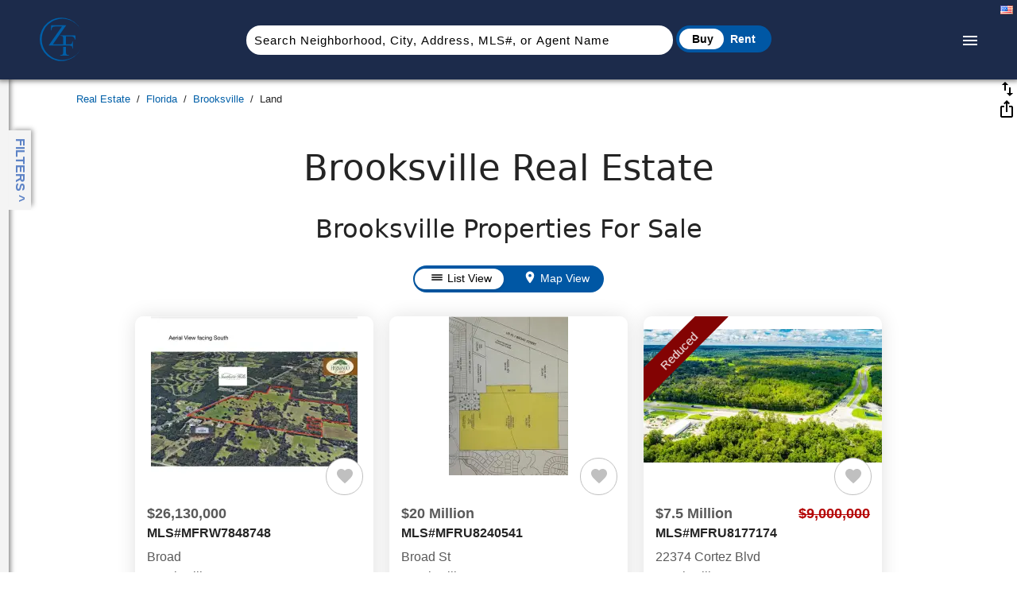

--- FILE ---
content_type: text/html; charset=UTF-8
request_url: https://www.zfc.com/real-estate/Brooksville/?type=Land
body_size: 12259
content:
<!DOCTYPE html>
<html lang="en">
<head>
<title>Brooksville Real Estate - Brooksville Properties For Sale</title>
<meta name="viewport" content="initial-scale=1.0, width=device-width">
<link rel="preconnect" href="https://media.zfc.com">
<link rel="shortcut icon" href="https://media.zfc.com/img/favicon.ico">
<link rel="preload" as="font" href="https://maxcdn.bootstrapcdn.com/font-awesome/4.3.0/fonts/fontawesome-webfont.woff2?v=4.3.0" type="font/woff2" crossorigin="anonymous">
<script type="text/javascript" src="https://appleid.cdn-apple.com/appleauth/static/jsapi/appleid/1/en_US/appleid.auth.js"></script>
<meta name="appleid-signin-client-id" content="com.zfc.website">
<meta name="appleid-signin-redirect-uri" content="https://www.zfc.com/applesso.php">
<meta name="appleid-signin-scope" content="name email">
<meta name="appleid-signin-use-popup" content="true"> 
<script>
  // Ensure this runs after the div is loaded and SDK is available
  if (typeof AppleID !== 'undefined' && AppleID.auth) {
    AppleID.auth.init({
      clientId: 'com.zfc.website',
      scope: 'name email',
      redirectURI: 'https://www.zfc.com/applesso.php',
      usePopup: true
    });
  } else {
    console.error('AppleID SDK not loaded');
  }
</script>
<meta property=og:locale content="en_US">
<meta charset="UTF-8">
<meta property="og:title" content="Brooksville Real Estate - Brooksville Properties For Sale">
<meta property="og:image" content="https://media.zfc.com/photos/Brooksville/Brooksville.jpg">
<meta name="thumbnail" content="https://media.zfc.com/photos/Brooksville/Brooksville.jpg">
<meta name="description" content="Looking for a property for sale in Brooksville? Start here! We are your complete online resource for all things related to Brooksville real estate.">
<meta property="og:description" content="Looking for a property for sale in Brooksville? Start here! We are your complete online resource for all things related to Brooksville real estate.">
<meta property="og:type" content="article">
<meta property="fb:app_id" content="366675788008771">
<meta http-equiv="Content-Security-Policy" content="default-src 'unsafe-inline' 'self' data: *.zfc.com *.google.com *.youtube.com *.bootstrapcdn.com *.googletagmanager.com *.google-analytics.com *.googleapis.com *.gstatic.com *.facebook.net *.facebook.com *.fbcdn.net *.googleusercontent.com cdnjs.cloudflare.com stats.g.doubleclick.net api.qrserver.com *.doubleclick.net">
<meta name="twitter:card" content="summary">
<meta name="twitter:site" content="@ZFCRealEstate">
<meta name="twitter:creator" content="@ZevFreidus">
<meta name="twitter:title" content="Brooksville Real Estate - Brooksville Properties For Sale">
<meta name="twitter:description" content="Looking for a property for sale in Brooksville? Start here! We are your complete online resource for all things related to Brooksville real estate.">
<meta name="twitter:image" content="https://media.zfc.com/photos/Brooksville/Brooksville.jpg">
<link rel="canonical" href="https://www.zfc.com/real-estate/Brooksville/?type=Land">
<meta property="og:url" content="https://www.zfc.com/real-estate/Brooksville/?type=Land">
<script src="https://www.zfc.com/js/zfc.js" async defer></script>
<script>
const isNumericInput = (event) => {
        const key = event.keyCode;
        return ((key >= 48 && key <= 57) ||
                (key >= 96 && key <= 105)
        );
};

const isModifierKey = (event) => {
        const key = event.keyCode;
        return (event.shiftKey === true || key === 35 || key === 36) ||
                (key === 8 || key === 9 || key === 13 || key === 46) ||
                (key > 36 && key < 41) ||
                (

                        (event.ctrlKey === true || event.metaKey === true) &&
                        (key === 65 || key === 67 || key === 86 || key === 88 || key === 90)
                )
};

const enforceFormat = (event) => {
        if(!isNumericInput(event) && !isModifierKey(event)){
                event.preventDefault();
        }
};

const formatToPhone = (event) => {
        if(isModifierKey(event)) {return;}
        const target = event.target;
        const input = event.target.value.replace(/\D/g,'').substring(0,10); // First ten digits of input only
        const zip = input.substring(0,3);
        const middle = input.substring(3,6);
        const last = input.substring(6,10);

        if(input.length > 6){target.value = `(${zip}) ${middle} - ${last}`;}
        else if(input.length > 3){target.value = `(${zip}) ${middle}`;}
        else if(input.length > 0){target.value = `(${zip}`;}
};

</script>
<link rel="apple-touch-icon" href="/img/appletouch.png">
<link rel="stylesheet" type="text/css" href="/css/style.css">
<link rel="stylesheet" type="text/css" href="/css/icons.css">
<script type="application/ld+json">

{
"@context":"https://schema.org",
"@type":"WebPage",
"headline":"Brooksville Real Estate",
"url":"https://www.zfc.com/real-estate/Brooksville/?type=Land",
"about":
[
{"@type": "City", "name": "Brooksville", "sameAs": ["https://en.wikipedia.org/wiki/Brooksville,_Florida","https://www.google.com/search?q=Brooksville&kgmid=/m/09bhp5"]},
{"@type": "Thing", "name": "real estate", "sameAs": ["https://en.wikipedia.org/wiki/Real_estate","https://www.google.com/search?q=real+estate&kgmid=/m/06k1r"]},
{"@type": "Thing", "name": "mls", "sameAs": ["https://en.wikipedia.org/wiki/Multiple_listing_service","https://www.google.com/search?q=mls&kgmid=/m/020g50"]}

],
"mentions":
[
{"@type": "Thing", "name": "realtors", "sameAs": ["https://en.wikipedia.org/wiki/Real_estate_agent","https://www.google.com/search?q=realtors&kgmid=/m/028sgq"]}
]
}
</script>
</head>
<body>
<div id="fb-root"></div>
<header id="header" class="header">
  <a title="Florida Real Estate" href="https://www.zfc.com/" class="logo"><img loading="lazy" src="https://www.zfc.com/img/logo.svg" width="134" height="30" alt="ZFC Real Estate" title="ZFC Real Estate"></a>
  <input class="menu-btn" type="checkbox" id="menu-btn">
  <label class="menu-icon" for="menu-btn"><span class="navicon"></span></label>
  <ul class="menu" id="mainmenu">

    <li><span onclick="populate_popup('/login.php','#popup');">Login</span></li>
    <li onmouseover="document.getElementById('browse').style.display = 'block';" onmouseout="document.getElementById('browse').style.display = 'none';"><span>Browse</span></li>
    <li><a title="Realtors" href="/realtors/">Realtors</a></li>
  </ul>
<div class="searchbarwrapper">
       <input type="text" name="wildname" id="name_input"  class="searchbar" placeholder="Search Neighborhood, City, Address, MLS#, or Agent Name" autocomplete="off">




  <div class="toggle-container">
    <div class="toggle-slider">
      <input type="radio" name="toggle" id="buy" value="buy" checked>
      <input type="radio" name="toggle" id="rent" value="rent">
      <label for="buy" class="slider-left" onclick="setCookie('togglePreference', 'buy');const newPath = window.location.pathname.replace(/Rentals\/$/, '');window.location = window.location.origin + newPath;"></label>
      <label for="rent" class="slider-right" onclick="setCookie('togglePreference', 'rent');const newPath = window.location.pathname.replace(/Rentals\/$/, '');window.location = window.location.origin + newPath;"></label>
      <span class="toggle-background">
        <span class="label-buy">Buy</span>
        <span class="label-rent">Rent</span>
      </span>
    </div>
  </div>





</div>
</header>
<div class="searchbarwrapper" style="top:70px;">
                <ul id="huge_list" class="huge_list">
                </ul>
</div>

<div class="breadcrumbs_wrap">
      <div class="container_component">
        <div class="breadcrumbs_info"><ul class="breadcrumbs" itemscope itemtype="https://schema.org/BreadcrumbList"><li itemprop="itemListElement" itemscope itemtype="https://schema.org/ListItem"><a title="Real Estate" href="https://www.zfc.com/" itemprop="item"><span itemprop="name">Real Estate</span></a><meta itemprop="position" content="1"></li><li itemprop="itemListElement" itemscope itemtype="https://schema.org/ListItem"><a title="Florida" href="https://www.zfc.com/real-estate/" itemprop="item"><span itemprop="name">Florida</span></a><meta itemprop="position" content="2"></li><li itemprop="itemListElement" itemscope itemtype="https://schema.org/ListItem"><a title="Brooksville" href="https://www.zfc.com/real-estate/Brooksville/" itemprop="item"><span itemprop="name">Brooksville</span></a><meta itemprop="position" content="3"></li><li class="currentcrumb" itemprop="itemListElement" itemscope itemtype="https://schema.org/ListItem"><span itemprop="name">Land</span><meta itemprop="position" content="4"></li></ul></div></div></div><main>
<div class="pagewrapper">
<div class="listingswrapper Brooksville-Real-Estate">
<H1>Brooksville Real Estate</H1>
<a style="display:block;opacity:unset;" id="Brooksville-Properties-For-sale">
</a>
<H2>Brooksville Properties For Sale</H2>
<div class="toggle-container-view">
  <div class="toggle-slider-view">
    <input type="radio" name="toggle-view" id="list" value="list" checked>
    <input type="radio" name="toggle-view" id="map" value="map">
    <label for="list" class="slider-left-view" title="List View" onclick="setCookie('viewPreference', 'list', 30);toggleDivs('list');"></label>
    <label for="map" class="slider-right-view" title="Map View" onclick="setCookie('viewPreference', 'map', 30);toggleDivs('map');"></label>
    <span class="toggle-background-view">
      <span class="label-list"></span>
      <span class="label-map"></span>
    </span>
  </div>
</div>

<div id="showlist" class="showlist"><div class="listbox MLS#MFRW7848748"><div class="listbox_img_container"><a title="Broad, BROOKSVILLE" href="https://www.zfc.com/FL/Brooksville/-broad/land/MFRW7848748"><img width="300" height="200" alt="Broad, BROOKSVILLE" title="Broad, BROOKSVILLE" loading="lazy" class="listbox_img" src="https://media.zfc.com/images/c_pad,h_200,w_300,f_auto/d_nophoto.jpg/Florida/MFRW7848748-1/BROAD-BROOKSVILLE-Property.jpg" onerror="this.onerror=null;this.src='https://media.zfc.com/img/nophoto.jpg';"></a></div><div class="vesselname"></div><div class="notnew"></div><div class="favorite" id="favoriteMFRW7848748" onclick="
populate_popup('/login.php','#popup','GET',false,true,true);
"><div id="favoriteMFRW7848748body"><svg class="svgClass" xmlns="http://www.w3.org/2000/svg" height="24" viewBox="0 0 24 24" width="24"><path d="M0 0h24v24H0z" fill="none"/><path id="favMFRW7848748" d="M12 21.35l-1.45-1.32C5.4 15.36 2 12.28 2 8.5 2 5.42 4.42 3 7.5 3c1.74 0 3.41.81 4.5 2.09C13.09 3.81 14.76 3 16.5 3 19.58 3 22 5.42 22 8.5c0 3.78-3.4 6.86-8.55 11.54L12 21.35z" fill="silver"/></svg>
</div>
</div>
<div class="listbox_price">$26,130,000</div><h3>MLS#MFRW7848748</h3><p class="listbox_location"><span>Broad</span> <br><span>Brooksville, FL 34601</span></p><div class="listbox_features">
<div class="svgwrapper">
<svg xmlns="http://www.w3.org/2000/svg" enable-background="new 0 0 24 24" height="18" viewBox="0 0 24 24" width="18" class="listboxsvg"><g><rect fill="none" height="24" width="24"/><rect fill="none" height="24" width="24"/></g><g><g><path d="M17.66,17.66l-0.71,0.71c-0.2,0.2-0.51,0.2-0.71,0l0,0c-0.2-0.2-0.2-0.51,0-0.71l0.71-0.71l-1.94-1.94l-0.71,0.71 c-0.2,0.2-0.51,0.2-0.71,0l0,0c-0.2-0.2-0.2-0.51,0-0.71l0.71-0.71l-1.94-1.94l-0.71,0.71c-0.2,0.2-0.51,0.2-0.71,0l0,0 c-0.2-0.2-0.2-0.51,0-0.71l0.71-0.71L9.7,9.7l-0.71,0.71c-0.2,0.2-0.51,0.2-0.71,0l0,0c-0.2-0.2-0.2-0.51,0-0.71l0.71-0.71 L7.05,7.05L6.34,7.76c-0.2,0.2-0.51,0.2-0.71,0l0,0c-0.2-0.2-0.2-0.51,0-0.71l0.71-0.71L4.85,4.85C4.54,4.54,4,4.76,4,5.21V18 c0,1.1,0.9,2,2,2h12.79c0.45,0,0.67-0.54,0.35-0.85L17.66,17.66z M7,16v-4.76L12.76,17H8C7.45,17,7,16.55,7,16z"/></g></g></svg>


<p class="listboxvalue">388.5 Acres</p>
</div>

<div class="svgwrapper">
<svg xmlns="http://www.w3.org/2000/svg" height="18" viewBox="0 0 24 24" width="18" class="listboxsvg"><path d="M0 0h24v24H0V0z" fill="none"/><path d="M11.99 2C6.47 2 2 6.48 2 12s4.47 10 9.99 10C17.52 22 22 17.52 22 12S17.52 2 11.99 2zM12 20c-4.42 0-8-3.58-8-8s3.58-8 8-8 8 3.58 8 8-3.58 8-8 8zm.5-13H11v6l5.25 3.15.75-1.23-4.5-2.67z"/></svg>
<p class="listboxvalue">1237 Days</p>
</div>
</div><div style="background-image: url(https://media.zfc.com/img/idx_broker.webp);
    bottom: 7px;
    float:right;
    display: inline-block;
    width: 68px;
    height: 24px;
    position: relative;
"></div>
</div><div class="listbox MLS#MFRU8240541"><div class="listbox_img_container"><a title="Broad St, BROOKSVILLE" href="https://www.zfc.com/FL/Brooksville/-broad-street/land/MFRU8240541"><img width="300" height="200" alt="Broad St, BROOKSVILLE" title="Broad St, BROOKSVILLE" loading="lazy" class="listbox_img" src="https://media.zfc.com/images/c_pad,h_200,w_300,f_auto/d_nophoto.jpg/Florida/MFRU8240541-1/BROAD-ST-BROOKSVILLE-Property.jpg" onerror="this.onerror=null;this.src='https://media.zfc.com/img/nophoto.jpg';"></a></div><div class="vesselname"></div><div class="notnew"></div><div class="favorite" id="favoriteMFRU8240541" onclick="
populate_popup('/login.php','#popup','GET',false,true,true);
"><div id="favoriteMFRU8240541body"><svg class="svgClass" xmlns="http://www.w3.org/2000/svg" height="24" viewBox="0 0 24 24" width="24"><path d="M0 0h24v24H0z" fill="none"/><path id="favMFRU8240541" d="M12 21.35l-1.45-1.32C5.4 15.36 2 12.28 2 8.5 2 5.42 4.42 3 7.5 3c1.74 0 3.41.81 4.5 2.09C13.09 3.81 14.76 3 16.5 3 19.58 3 22 5.42 22 8.5c0 3.78-3.4 6.86-8.55 11.54L12 21.35z" fill="silver"/></svg>
</div>
</div>
<div class="listbox_price">$20 Million</div><h3>MLS#MFRU8240541</h3><p class="listbox_location"><span>Broad St</span> <br><span>Brooksville, FL 34601</span></p><div class="listbox_features">
<div class="svgwrapper">
<svg xmlns="http://www.w3.org/2000/svg" enable-background="new 0 0 24 24" height="18" viewBox="0 0 24 24" width="18" class="listboxsvg"><g><rect fill="none" height="24" width="24"/><rect fill="none" height="24" width="24"/></g><g><g><path d="M17.66,17.66l-0.71,0.71c-0.2,0.2-0.51,0.2-0.71,0l0,0c-0.2-0.2-0.2-0.51,0-0.71l0.71-0.71l-1.94-1.94l-0.71,0.71 c-0.2,0.2-0.51,0.2-0.71,0l0,0c-0.2-0.2-0.2-0.51,0-0.71l0.71-0.71l-1.94-1.94l-0.71,0.71c-0.2,0.2-0.51,0.2-0.71,0l0,0 c-0.2-0.2-0.2-0.51,0-0.71l0.71-0.71L9.7,9.7l-0.71,0.71c-0.2,0.2-0.51,0.2-0.71,0l0,0c-0.2-0.2-0.2-0.51,0-0.71l0.71-0.71 L7.05,7.05L6.34,7.76c-0.2,0.2-0.51,0.2-0.71,0l0,0c-0.2-0.2-0.2-0.51,0-0.71l0.71-0.71L4.85,4.85C4.54,4.54,4,4.76,4,5.21V18 c0,1.1,0.9,2,2,2h12.79c0.45,0,0.67-0.54,0.35-0.85L17.66,17.66z M7,16v-4.76L12.76,17H8C7.45,17,7,16.55,7,16z"/></g></g></svg>


<p class="listboxvalue">114 Acres</p>
</div>

<div class="svgwrapper">
<svg xmlns="http://www.w3.org/2000/svg" height="18" viewBox="0 0 24 24" width="18" class="listboxsvg"><path d="M0 0h24v24H0V0z" fill="none"/><path d="M11.99 2C6.47 2 2 6.48 2 12s4.47 10 9.99 10C17.52 22 22 17.52 22 12S17.52 2 11.99 2zM12 20c-4.42 0-8-3.58-8-8s3.58-8 8-8 8 3.58 8 8-3.58 8-8 8zm.5-13H11v6l5.25 3.15.75-1.23-4.5-2.67z"/></svg>
<p class="listboxvalue">635 Days</p>
</div>
</div><div style="background-image: url(https://media.zfc.com/img/idx_broker.webp);
    bottom: 7px;
    float:right;
    display: inline-block;
    width: 68px;
    height: 24px;
    position: relative;
"></div>
</div><div class="listbox MLS#MFRU8177174"><div class="listbox_img_container"><a title="22374 Cortez Blvd, BROOKSVILLE" href="https://www.zfc.com/FL/Brooksville/22374-cortez-boulevard/land/MFRU8177174"><img width="300" height="200" alt="22374 Cortez Blvd, BROOKSVILLE" title="22374 Cortez Blvd, BROOKSVILLE" loading="lazy" class="listbox_img" src="https://media.zfc.com/images/c_pad,h_200,w_300,f_auto/d_nophoto.jpg/Florida/MFRU8177174-1/22374-CORTEZ-BLVD-BROOKSVILLE-Property.jpg" onerror="this.onerror=null;this.src='https://media.zfc.com/img/nophoto.jpg';"></a></div><div class="listboxreduced">Reduced</div><div class="notnew"></div><div class="favorite" id="favoriteMFRU8177174" onclick="
populate_popup('/login.php','#popup','GET',false,true,true);
"><div id="favoriteMFRU8177174body"><svg class="svgClass" xmlns="http://www.w3.org/2000/svg" height="24" viewBox="0 0 24 24" width="24"><path d="M0 0h24v24H0z" fill="none"/><path id="favMFRU8177174" d="M12 21.35l-1.45-1.32C5.4 15.36 2 12.28 2 8.5 2 5.42 4.42 3 7.5 3c1.74 0 3.41.81 4.5 2.09C13.09 3.81 14.76 3 16.5 3 19.58 3 22 5.42 22 8.5c0 3.78-3.4 6.86-8.55 11.54L12 21.35z" fill="silver"/></svg>
</div>
</div>
<div class="listbox_price">$7.5 Million<div class="orig_price">$9,000,000</div></div><h3>MLS#MFRU8177174</h3><p class="listbox_location"><span>22374 Cortez Blvd</span> <br><span>Brooksville, FL 34601</span></p><div class="listbox_features">
<div class="svgwrapper">
<svg xmlns="http://www.w3.org/2000/svg" enable-background="new 0 0 24 24" height="18" viewBox="0 0 24 24" width="18" class="listboxsvg"><g><rect fill="none" height="24" width="24"/><rect fill="none" height="24" width="24"/></g><g><g><path d="M17.66,17.66l-0.71,0.71c-0.2,0.2-0.51,0.2-0.71,0l0,0c-0.2-0.2-0.2-0.51,0-0.71l0.71-0.71l-1.94-1.94l-0.71,0.71 c-0.2,0.2-0.51,0.2-0.71,0l0,0c-0.2-0.2-0.2-0.51,0-0.71l0.71-0.71l-1.94-1.94l-0.71,0.71c-0.2,0.2-0.51,0.2-0.71,0l0,0 c-0.2-0.2-0.2-0.51,0-0.71l0.71-0.71L9.7,9.7l-0.71,0.71c-0.2,0.2-0.51,0.2-0.71,0l0,0c-0.2-0.2-0.2-0.51,0-0.71l0.71-0.71 L7.05,7.05L6.34,7.76c-0.2,0.2-0.51,0.2-0.71,0l0,0c-0.2-0.2-0.2-0.51,0-0.71l0.71-0.71L4.85,4.85C4.54,4.54,4,4.76,4,5.21V18 c0,1.1,0.9,2,2,2h12.79c0.45,0,0.67-0.54,0.35-0.85L17.66,17.66z M7,16v-4.76L12.76,17H8C7.45,17,7,16.55,7,16z"/></g></g></svg>


<p class="listboxvalue">370 Acres</p>
</div>

<div class="svgwrapper">
<svg xmlns="http://www.w3.org/2000/svg" height="18" viewBox="0 0 24 24" width="18" class="listboxsvg"><path d="M0 0h24v24H0V0z" fill="none"/><path d="M11.99 2C6.47 2 2 6.48 2 12s4.47 10 9.99 10C17.52 22 22 17.52 22 12S17.52 2 11.99 2zM12 20c-4.42 0-8-3.58-8-8s3.58-8 8-8 8 3.58 8 8-3.58 8-8 8zm.5-13H11v6l5.25 3.15.75-1.23-4.5-2.67z"/></svg>
<p class="listboxvalue">1191 Days</p>
</div>
</div><div style="background-image: url(https://media.zfc.com/img/idx_broker.webp);
    bottom: 7px;
    float:right;
    display: inline-block;
    width: 68px;
    height: 24px;
    position: relative;
"></div>
</div><div class="listbox MLS#MFRTB8353454"><div class="listbox_img_container"><a title="10300 Cortez Blvd, BROOKSVILLE" href="https://www.zfc.com/FL/Brooksville/10300-cortez-boulevard/land/MFRTB8353454"><img width="300" height="200" alt="10300 Cortez Blvd, BROOKSVILLE" title="10300 Cortez Blvd, BROOKSVILLE" loading="lazy" class="listbox_img" src="https://media.zfc.com/images/c_pad,h_200,w_300,f_auto/d_nophoto.jpg/Florida/MFRTB8353454-1/10300-CORTEZ-BLVD-BROOKSVILLE-Property.jpg" onerror="this.onerror=null;this.src='https://media.zfc.com/img/nophoto.jpg';"></a></div><div class="listboxreduced">Reduced</div><div class="notnew"></div><div class="favorite" id="favoriteMFRTB8353454" onclick="
populate_popup('/login.php','#popup','GET',false,true,true);
"><div id="favoriteMFRTB8353454body"><svg class="svgClass" xmlns="http://www.w3.org/2000/svg" height="24" viewBox="0 0 24 24" width="24"><path d="M0 0h24v24H0z" fill="none"/><path id="favMFRTB8353454" d="M12 21.35l-1.45-1.32C5.4 15.36 2 12.28 2 8.5 2 5.42 4.42 3 7.5 3c1.74 0 3.41.81 4.5 2.09C13.09 3.81 14.76 3 16.5 3 19.58 3 22 5.42 22 8.5c0 3.78-3.4 6.86-8.55 11.54L12 21.35z" fill="silver"/></svg>
</div>
</div>
<div class="listbox_price">$6 Million<div class="orig_price">$8,500,000</div></div><h3>MLS#MFRTB8353454</h3><p class="listbox_location"><span>10300 Cortez Blvd</span> <br><span>Brooksville, FL 34613</span></p><div class="listbox_features">
<div class="svgwrapper">
<svg xmlns="http://www.w3.org/2000/svg" enable-background="new 0 0 24 24" height="18" viewBox="0 0 24 24" width="18" class="listboxsvg"><g><rect fill="none" height="24" width="24"/><rect fill="none" height="24" width="24"/></g><g><g><path d="M17.66,17.66l-0.71,0.71c-0.2,0.2-0.51,0.2-0.71,0l0,0c-0.2-0.2-0.2-0.51,0-0.71l0.71-0.71l-1.94-1.94l-0.71,0.71 c-0.2,0.2-0.51,0.2-0.71,0l0,0c-0.2-0.2-0.2-0.51,0-0.71l0.71-0.71l-1.94-1.94l-0.71,0.71c-0.2,0.2-0.51,0.2-0.71,0l0,0 c-0.2-0.2-0.2-0.51,0-0.71l0.71-0.71L9.7,9.7l-0.71,0.71c-0.2,0.2-0.51,0.2-0.71,0l0,0c-0.2-0.2-0.2-0.51,0-0.71l0.71-0.71 L7.05,7.05L6.34,7.76c-0.2,0.2-0.51,0.2-0.71,0l0,0c-0.2-0.2-0.2-0.51,0-0.71l0.71-0.71L4.85,4.85C4.54,4.54,4,4.76,4,5.21V18 c0,1.1,0.9,2,2,2h12.79c0.45,0,0.67-0.54,0.35-0.85L17.66,17.66z M7,16v-4.76L12.76,17H8C7.45,17,7,16.55,7,16z"/></g></g></svg>


<p class="listboxvalue">45 Acres</p>
</div>

<div class="svgwrapper">
<svg xmlns="http://www.w3.org/2000/svg" height="18" viewBox="0 0 24 24" width="18" class="listboxsvg"><path d="M0 0h24v24H0V0z" fill="none"/><path d="M11.99 2C6.47 2 2 6.48 2 12s4.47 10 9.99 10C17.52 22 22 17.52 22 12S17.52 2 11.99 2zM12 20c-4.42 0-8-3.58-8-8s3.58-8 8-8 8 3.58 8 8-3.58 8-8 8zm.5-13H11v6l5.25 3.15.75-1.23-4.5-2.67z"/></svg>
<p class="listboxvalue">334 Days</p>
</div>
</div><div style="background-image: url(https://media.zfc.com/img/idx_broker.webp);
    bottom: 7px;
    float:right;
    display: inline-block;
    width: 68px;
    height: 24px;
    position: relative;
"></div>
</div><div class="listbox MLS#MFRW7876373"><div class="listbox_img_container"><a title="Powell Rd, BROOKSVILLE" href="https://www.zfc.com/FL/Brooksville/-powell-road/land/MFRW7876373"><img width="300" height="200" alt="Powell Rd, BROOKSVILLE" title="Powell Rd, BROOKSVILLE" loading="lazy" class="listbox_img" src="https://media.zfc.com/images/c_pad,h_200,w_300,f_auto/d_nophoto.jpg/Florida/MFRW7876373-1/POWELL-RD-BROOKSVILLE-Property.jpg" onerror="this.onerror=null;this.src='https://media.zfc.com/img/nophoto.jpg';"></a></div><div class="listboxreduced listboxpending">Under Contract</div><div class="notnew"></div><div class="favorite" id="favoriteMFRW7876373" onclick="
populate_popup('/login.php','#popup','GET',false,true,true);
"><div id="favoriteMFRW7876373body"><svg class="svgClass" xmlns="http://www.w3.org/2000/svg" height="24" viewBox="0 0 24 24" width="24"><path d="M0 0h24v24H0z" fill="none"/><path id="favMFRW7876373" d="M12 21.35l-1.45-1.32C5.4 15.36 2 12.28 2 8.5 2 5.42 4.42 3 7.5 3c1.74 0 3.41.81 4.5 2.09C13.09 3.81 14.76 3 16.5 3 19.58 3 22 5.42 22 8.5c0 3.78-3.4 6.86-8.55 11.54L12 21.35z" fill="silver"/></svg>
</div>
</div>
<div class="listbox_price">$5,400,000</div><h3>MLS#MFRW7876373</h3><p class="listbox_location"><span>Powell Rd</span> <br><span>Brooksville, FL 34601</span></p><div class="listbox_features">
<div class="svgwrapper">
<svg xmlns="http://www.w3.org/2000/svg" enable-background="new 0 0 24 24" height="18" viewBox="0 0 24 24" width="18" class="listboxsvg"><g><rect fill="none" height="24" width="24"/><rect fill="none" height="24" width="24"/></g><g><g><path d="M17.66,17.66l-0.71,0.71c-0.2,0.2-0.51,0.2-0.71,0l0,0c-0.2-0.2-0.2-0.51,0-0.71l0.71-0.71l-1.94-1.94l-0.71,0.71 c-0.2,0.2-0.51,0.2-0.71,0l0,0c-0.2-0.2-0.2-0.51,0-0.71l0.71-0.71l-1.94-1.94l-0.71,0.71c-0.2,0.2-0.51,0.2-0.71,0l0,0 c-0.2-0.2-0.2-0.51,0-0.71l0.71-0.71L9.7,9.7l-0.71,0.71c-0.2,0.2-0.51,0.2-0.71,0l0,0c-0.2-0.2-0.2-0.51,0-0.71l0.71-0.71 L7.05,7.05L6.34,7.76c-0.2,0.2-0.51,0.2-0.71,0l0,0c-0.2-0.2-0.2-0.51,0-0.71l0.71-0.71L4.85,4.85C4.54,4.54,4,4.76,4,5.21V18 c0,1.1,0.9,2,2,2h12.79c0.45,0,0.67-0.54,0.35-0.85L17.66,17.66z M7,16v-4.76L12.76,17H8C7.45,17,7,16.55,7,16z"/></g></g></svg>


<p class="listboxvalue">40.28 Acres</p>
</div>

<div class="svgwrapper">
<svg xmlns="http://www.w3.org/2000/svg" height="18" viewBox="0 0 24 24" width="18" class="listboxsvg"><path d="M0 0h24v24H0V0z" fill="none"/><path d="M11.99 2C6.47 2 2 6.48 2 12s4.47 10 9.99 10C17.52 22 22 17.52 22 12S17.52 2 11.99 2zM12 20c-4.42 0-8-3.58-8-8s3.58-8 8-8 8 3.58 8 8-3.58 8-8 8zm.5-13H11v6l5.25 3.15.75-1.23-4.5-2.67z"/></svg>
<p class="listboxvalue">224 Days</p>
</div>
</div><div style="background-image: url(https://media.zfc.com/img/idx_broker.webp);
    bottom: 7px;
    float:right;
    display: inline-block;
    width: 68px;
    height: 24px;
    position: relative;
"></div>
</div><div class="listbox MLS#MFRW7853528"><div class="listbox_img_container"><a title="Powell Rd, BROOKSVILLE" href="https://www.zfc.com/FL/Brooksville/-powell-road/land/MFRW7853528"><img width="300" height="200" alt="Powell Rd, BROOKSVILLE" title="Powell Rd, BROOKSVILLE" loading="lazy" class="listbox_img" src="https://media.zfc.com/images/c_pad,h_200,w_300,f_auto/d_nophoto.jpg/Florida/MFRW7853528-1/POWELL-RD-BROOKSVILLE-Property.jpg" onerror="this.onerror=null;this.src='https://media.zfc.com/img/nophoto.jpg';"></a></div><div class="listboxreduced listboxpending">Under Contract</div><div class="notnew"></div><div class="favorite" id="favoriteMFRW7853528" onclick="
populate_popup('/login.php','#popup','GET',false,true,true);
"><div id="favoriteMFRW7853528body"><svg class="svgClass" xmlns="http://www.w3.org/2000/svg" height="24" viewBox="0 0 24 24" width="24"><path d="M0 0h24v24H0z" fill="none"/><path id="favMFRW7853528" d="M12 21.35l-1.45-1.32C5.4 15.36 2 12.28 2 8.5 2 5.42 4.42 3 7.5 3c1.74 0 3.41.81 4.5 2.09C13.09 3.81 14.76 3 16.5 3 19.58 3 22 5.42 22 8.5c0 3.78-3.4 6.86-8.55 11.54L12 21.35z" fill="silver"/></svg>
</div>
</div>
<div class="listbox_price">$5,400,000</div><h3>MLS#MFRW7853528</h3><p class="listbox_location"><span>Powell Rd</span> <br><span>Brooksville, FL 34604</span></p><div class="listbox_features">
<div class="svgwrapper">
<svg xmlns="http://www.w3.org/2000/svg" height="18" viewBox="0 0 24 24" width="18" class="listboxsvg"><path d="M17 16.99c-1.35 0-2.2.42-2.95.8-.65.33-1.18.6-2.05.6-.9 0-1.4-.25-2.05-.6-.75-.38-1.57-.8-2.95-.8s-2.2.42-2.95.8c-.65.33-1.17.6-2.05.6v1.95c1.35 0 2.2-.42 2.95-.8.65-.33 1.17-.6 2.05-.6s1.4.25 2.05.6c.75.38 1.57.8 2.95.8s2.2-.42 2.95-.8c.65-.33 1.18-.6 2.05-.6.9 0 1.4.25 2.05.6.75.38 1.58.8 2.95.8v-1.95c-.9 0-1.4-.25-2.05-.6-.75-.38-1.6-.8-2.95-.8zm0-4.45c-1.35 0-2.2.43-2.95.8-.65.32-1.18.6-2.05.6-.9 0-1.4-.25-2.05-.6-.75-.38-1.57-.8-2.95-.8s-2.2.43-2.95.8c-.65.32-1.17.6-2.05.6v1.95c1.35 0 2.2-.43 2.95-.8.65-.35 1.15-.6 2.05-.6s1.4.25 2.05.6c.75.38 1.57.8 2.95.8s2.2-.43 2.95-.8c.65-.35 1.15-.6 2.05-.6s1.4.25 2.05.6c.75.38 1.58.8 2.95.8v-1.95c-.9 0-1.4-.25-2.05-.6-.75-.38-1.6-.8-2.95-.8zm2.95-8.08c-.75-.38-1.58-.8-2.95-.8s-2.2.42-2.95.8c-.65.32-1.18.6-2.05.6-.9 0-1.4-.25-2.05-.6-.75-.37-1.57-.8-2.95-.8s-2.2.42-2.95.8c-.65.33-1.17.6-2.05.6v1.93c1.35 0 2.2-.43 2.95-.8.65-.33 1.17-.6 2.05-.6s1.4.25 2.05.6c.75.38 1.57.8 2.95.8s2.2-.43 2.95-.8c.65-.32 1.18-.6 2.05-.6.9 0 1.4.25 2.05.6.75.38 1.58.8 2.95.8V5.04c-.9 0-1.4-.25-2.05-.58zM17 8.09c-1.35 0-2.2.43-2.95.8-.65.35-1.15.6-2.05.6s-1.4-.25-2.05-.6c-.75-.38-1.57-.8-2.95-.8s-2.2.43-2.95.8c-.65.35-1.15.6-2.05.6v1.95c1.35 0 2.2-.43 2.95-.8.65-.32 1.18-.6 2.05-.6s1.4.25 2.05.6c.75.38 1.57.8 2.95.8s2.2-.43 2.95-.8c.65-.32 1.18-.6 2.05-.6.9 0 1.4.25 2.05.6.75.38 1.58.8 2.95.8V9.49c-.9 0-1.4-.25-2.05-.6-.75-.38-1.6-.8-2.95-.8z"/></svg>
<p class="listboxvalue">Water Front</p>
</div>
<div class="svgwrapper">
<svg xmlns="http://www.w3.org/2000/svg" enable-background="new 0 0 24 24" height="18" viewBox="0 0 24 24" width="18" class="listboxsvg"><g><rect fill="none" height="24" width="24"/><rect fill="none" height="24" width="24"/></g><g><g><path d="M17.66,17.66l-0.71,0.71c-0.2,0.2-0.51,0.2-0.71,0l0,0c-0.2-0.2-0.2-0.51,0-0.71l0.71-0.71l-1.94-1.94l-0.71,0.71 c-0.2,0.2-0.51,0.2-0.71,0l0,0c-0.2-0.2-0.2-0.51,0-0.71l0.71-0.71l-1.94-1.94l-0.71,0.71c-0.2,0.2-0.51,0.2-0.71,0l0,0 c-0.2-0.2-0.2-0.51,0-0.71l0.71-0.71L9.7,9.7l-0.71,0.71c-0.2,0.2-0.51,0.2-0.71,0l0,0c-0.2-0.2-0.2-0.51,0-0.71l0.71-0.71 L7.05,7.05L6.34,7.76c-0.2,0.2-0.51,0.2-0.71,0l0,0c-0.2-0.2-0.2-0.51,0-0.71l0.71-0.71L4.85,4.85C4.54,4.54,4,4.76,4,5.21V18 c0,1.1,0.9,2,2,2h12.79c0.45,0,0.67-0.54,0.35-0.85L17.66,17.66z M7,16v-4.76L12.76,17H8C7.45,17,7,16.55,7,16z"/></g></g></svg>


<p class="listboxvalue">80 Acres</p>
</div>

<div class="svgwrapper">
<svg xmlns="http://www.w3.org/2000/svg" height="18" viewBox="0 0 24 24" width="18" class="listboxsvg"><path d="M0 0h24v24H0V0z" fill="none"/><path d="M11.99 2C6.47 2 2 6.48 2 12s4.47 10 9.99 10C17.52 22 22 17.52 22 12S17.52 2 11.99 2zM12 20c-4.42 0-8-3.58-8-8s3.58-8 8-8 8 3.58 8 8-3.58 8-8 8zm.5-13H11v6l5.25 3.15.75-1.23-4.5-2.67z"/></svg>
<p class="listboxvalue">1035 Days</p>
</div>
</div><div style="background-image: url(https://media.zfc.com/img/idx_broker.webp);
    bottom: 7px;
    float:right;
    display: inline-block;
    width: 68px;
    height: 24px;
    position: relative;
"></div>
</div><div class="listbox MLS#MFRTB8450498"><div class="listbox_img_container"><a title="0 Ayers Rd, BROOKSVILLE" href="https://www.zfc.com/FL/Brooksville/0-ayers-road/land/MFRTB8450498"><img width="300" height="200" alt="0 Ayers Rd, BROOKSVILLE" title="0 Ayers Rd, BROOKSVILLE" loading="lazy" class="listbox_img" src="https://media.zfc.com/images/c_pad,h_200,w_300,f_auto/d_nophoto.jpg/Florida/MFRTB8450498-1/0-AYERS-RD-BROOKSVILLE-Property.jpg" onerror="this.onerror=null;this.src='https://media.zfc.com/img/nophoto.jpg';"></a></div><div class="vesselname"></div><div class="notnew"></div><div class="favorite" id="favoriteMFRTB8450498" onclick="
populate_popup('/login.php','#popup','GET',false,true,true);
"><div id="favoriteMFRTB8450498body"><svg class="svgClass" xmlns="http://www.w3.org/2000/svg" height="24" viewBox="0 0 24 24" width="24"><path d="M0 0h24v24H0z" fill="none"/><path id="favMFRTB8450498" d="M12 21.35l-1.45-1.32C5.4 15.36 2 12.28 2 8.5 2 5.42 4.42 3 7.5 3c1.74 0 3.41.81 4.5 2.09C13.09 3.81 14.76 3 16.5 3 19.58 3 22 5.42 22 8.5c0 3.78-3.4 6.86-8.55 11.54L12 21.35z" fill="silver"/></svg>
</div>
</div>
<div class="listbox_price">$4.9 Million</div><h3>MLS#MFRTB8450498</h3><p class="listbox_location"><span>0 Ayers Rd</span> <br><span>Brooksville, FL 34604</span></p><div class="listbox_features">
<div class="svgwrapper">
<svg xmlns="http://www.w3.org/2000/svg" enable-background="new 0 0 24 24" height="18" viewBox="0 0 24 24" width="18" class="listboxsvg"><g><rect fill="none" height="24" width="24"/><rect fill="none" height="24" width="24"/></g><g><g><path d="M17.66,17.66l-0.71,0.71c-0.2,0.2-0.51,0.2-0.71,0l0,0c-0.2-0.2-0.2-0.51,0-0.71l0.71-0.71l-1.94-1.94l-0.71,0.71 c-0.2,0.2-0.51,0.2-0.71,0l0,0c-0.2-0.2-0.2-0.51,0-0.71l0.71-0.71l-1.94-1.94l-0.71,0.71c-0.2,0.2-0.51,0.2-0.71,0l0,0 c-0.2-0.2-0.2-0.51,0-0.71l0.71-0.71L9.7,9.7l-0.71,0.71c-0.2,0.2-0.51,0.2-0.71,0l0,0c-0.2-0.2-0.2-0.51,0-0.71l0.71-0.71 L7.05,7.05L6.34,7.76c-0.2,0.2-0.51,0.2-0.71,0l0,0c-0.2-0.2-0.2-0.51,0-0.71l0.71-0.71L4.85,4.85C4.54,4.54,4,4.76,4,5.21V18 c0,1.1,0.9,2,2,2h12.79c0.45,0,0.67-0.54,0.35-0.85L17.66,17.66z M7,16v-4.76L12.76,17H8C7.45,17,7,16.55,7,16z"/></g></g></svg>


<p class="listboxvalue">13.6 Acres</p>
</div>

<div class="svgwrapper">
<svg xmlns="http://www.w3.org/2000/svg" height="18" viewBox="0 0 24 24" width="18" class="listboxsvg"><path d="M0 0h24v24H0V0z" fill="none"/><path d="M11.99 2C6.47 2 2 6.48 2 12s4.47 10 9.99 10C17.52 22 22 17.52 22 12S17.52 2 11.99 2zM12 20c-4.42 0-8-3.58-8-8s3.58-8 8-8 8 3.58 8 8-3.58 8-8 8zm.5-13H11v6l5.25 3.15.75-1.23-4.5-2.67z"/></svg>
<p class="listboxvalue">48 Days</p>
</div>
</div><div style="background-image: url(https://media.zfc.com/img/idx_broker.webp);
    bottom: 7px;
    float:right;
    display: inline-block;
    width: 68px;
    height: 24px;
    position: relative;
"></div>
</div><div class="listbox MLS#MFRW7876374"><div class="listbox_img_container"><a title="Broad St, BROOKSVILLE" href="https://www.zfc.com/FL/Brooksville/-broad-street/land/MFRW7876374"><img width="300" height="200" alt="Broad St, BROOKSVILLE" title="Broad St, BROOKSVILLE" loading="lazy" class="listbox_img" src="https://media.zfc.com/images/c_pad,h_200,w_300,f_auto/d_nophoto.jpg/Florida/MFRW7876374-1/BROAD-ST-BROOKSVILLE-Property.jpg" onerror="this.onerror=null;this.src='https://media.zfc.com/img/nophoto.jpg';"></a></div><div class="listboxreduced listboxpending">Under Contract</div><div class="notnew"></div><div class="favorite" id="favoriteMFRW7876374" onclick="
populate_popup('/login.php','#popup','GET',false,true,true);
"><div id="favoriteMFRW7876374body"><svg class="svgClass" xmlns="http://www.w3.org/2000/svg" height="24" viewBox="0 0 24 24" width="24"><path d="M0 0h24v24H0z" fill="none"/><path id="favMFRW7876374" d="M12 21.35l-1.45-1.32C5.4 15.36 2 12.28 2 8.5 2 5.42 4.42 3 7.5 3c1.74 0 3.41.81 4.5 2.09C13.09 3.81 14.76 3 16.5 3 19.58 3 22 5.42 22 8.5c0 3.78-3.4 6.86-8.55 11.54L12 21.35z" fill="silver"/></svg>
</div>
</div>
<div class="listbox_price">$3,750,000</div><h3>MLS#MFRW7876374</h3><p class="listbox_location"><span>Broad St</span> <br><span>Brooksville, FL 34601</span></p><div class="listbox_features">
<div class="svgwrapper">
<svg xmlns="http://www.w3.org/2000/svg" enable-background="new 0 0 24 24" height="18" viewBox="0 0 24 24" width="18" class="listboxsvg"><g><rect fill="none" height="24" width="24"/><rect fill="none" height="24" width="24"/></g><g><g><path d="M17.66,17.66l-0.71,0.71c-0.2,0.2-0.51,0.2-0.71,0l0,0c-0.2-0.2-0.2-0.51,0-0.71l0.71-0.71l-1.94-1.94l-0.71,0.71 c-0.2,0.2-0.51,0.2-0.71,0l0,0c-0.2-0.2-0.2-0.51,0-0.71l0.71-0.71l-1.94-1.94l-0.71,0.71c-0.2,0.2-0.51,0.2-0.71,0l0,0 c-0.2-0.2-0.2-0.51,0-0.71l0.71-0.71L9.7,9.7l-0.71,0.71c-0.2,0.2-0.51,0.2-0.71,0l0,0c-0.2-0.2-0.2-0.51,0-0.71l0.71-0.71 L7.05,7.05L6.34,7.76c-0.2,0.2-0.51,0.2-0.71,0l0,0c-0.2-0.2-0.2-0.51,0-0.71l0.71-0.71L4.85,4.85C4.54,4.54,4,4.76,4,5.21V18 c0,1.1,0.9,2,2,2h12.79c0.45,0,0.67-0.54,0.35-0.85L17.66,17.66z M7,16v-4.76L12.76,17H8C7.45,17,7,16.55,7,16z"/></g></g></svg>


<p class="listboxvalue">73.58 Acres</p>
</div>

<div class="svgwrapper">
<svg xmlns="http://www.w3.org/2000/svg" height="18" viewBox="0 0 24 24" width="18" class="listboxsvg"><path d="M0 0h24v24H0V0z" fill="none"/><path d="M11.99 2C6.47 2 2 6.48 2 12s4.47 10 9.99 10C17.52 22 22 17.52 22 12S17.52 2 11.99 2zM12 20c-4.42 0-8-3.58-8-8s3.58-8 8-8 8 3.58 8 8-3.58 8-8 8zm.5-13H11v6l5.25 3.15.75-1.23-4.5-2.67z"/></svg>
<p class="listboxvalue">224 Days</p>
</div>
</div><div style="background-image: url(https://media.zfc.com/img/idx_broker.webp);
    bottom: 7px;
    float:right;
    display: inline-block;
    width: 68px;
    height: 24px;
    position: relative;
"></div>
</div><div class="listbox MLS#MFRW7877261"><div class="listbox_img_container"><a title="20089 Ayers Rd, BROOKSVILLE" href="https://www.zfc.com/FL/Brooksville/20089-ayers-road/land/MFRW7877261"><img width="300" height="200" alt="20089 Ayers Rd, BROOKSVILLE" title="20089 Ayers Rd, BROOKSVILLE" loading="lazy" class="listbox_img" src="https://media.zfc.com/images/c_pad,h_200,w_300,f_auto/d_nophoto.jpg/Florida/MFRW7877261-1/20089-AYERS-RD-BROOKSVILLE-Property.jpg" onerror="this.onerror=null;this.src='https://media.zfc.com/img/nophoto.jpg';"></a></div><div class="listboxreduced">Reduced</div><div class="notnew"></div><div class="favorite" id="favoriteMFRW7877261" onclick="
populate_popup('/login.php','#popup','GET',false,true,true);
"><div id="favoriteMFRW7877261body"><svg class="svgClass" xmlns="http://www.w3.org/2000/svg" height="24" viewBox="0 0 24 24" width="24"><path d="M0 0h24v24H0z" fill="none"/><path id="favMFRW7877261" d="M12 21.35l-1.45-1.32C5.4 15.36 2 12.28 2 8.5 2 5.42 4.42 3 7.5 3c1.74 0 3.41.81 4.5 2.09C13.09 3.81 14.76 3 16.5 3 19.58 3 22 5.42 22 8.5c0 3.78-3.4 6.86-8.55 11.54L12 21.35z" fill="silver"/></svg>
</div>
</div>
<div class="listbox_price">$3 Million<div class="orig_price">$3,100,000</div></div><h3>MLS#MFRW7877261</h3><p class="listbox_location"><span>20089 Ayers Rd</span> <br><span>Brooksville, FL 34604</span></p><div class="listbox_features">
<div class="svgwrapper">
<svg xmlns="http://www.w3.org/2000/svg" enable-background="new 0 0 24 24" height="18" viewBox="0 0 24 24" width="18" class="listboxsvg"><g><rect fill="none" height="24" width="24"/><rect fill="none" height="24" width="24"/></g><g><g><path d="M17.66,17.66l-0.71,0.71c-0.2,0.2-0.51,0.2-0.71,0l0,0c-0.2-0.2-0.2-0.51,0-0.71l0.71-0.71l-1.94-1.94l-0.71,0.71 c-0.2,0.2-0.51,0.2-0.71,0l0,0c-0.2-0.2-0.2-0.51,0-0.71l0.71-0.71l-1.94-1.94l-0.71,0.71c-0.2,0.2-0.51,0.2-0.71,0l0,0 c-0.2-0.2-0.2-0.51,0-0.71l0.71-0.71L9.7,9.7l-0.71,0.71c-0.2,0.2-0.51,0.2-0.71,0l0,0c-0.2-0.2-0.2-0.51,0-0.71l0.71-0.71 L7.05,7.05L6.34,7.76c-0.2,0.2-0.51,0.2-0.71,0l0,0c-0.2-0.2-0.2-0.51,0-0.71l0.71-0.71L4.85,4.85C4.54,4.54,4,4.76,4,5.21V18 c0,1.1,0.9,2,2,2h12.79c0.45,0,0.67-0.54,0.35-0.85L17.66,17.66z M7,16v-4.76L12.76,17H8C7.45,17,7,16.55,7,16z"/></g></g></svg>


<p class="listboxvalue">135 Acres</p>
</div>

<div class="svgwrapper">
<svg xmlns="http://www.w3.org/2000/svg" height="18" viewBox="0 0 24 24" width="18" class="listboxsvg"><path d="M0 0h24v24H0V0z" fill="none"/><path d="M11.99 2C6.47 2 2 6.48 2 12s4.47 10 9.99 10C17.52 22 22 17.52 22 12S17.52 2 11.99 2zM12 20c-4.42 0-8-3.58-8-8s3.58-8 8-8 8 3.58 8 8-3.58 8-8 8zm.5-13H11v6l5.25 3.15.75-1.23-4.5-2.67z"/></svg>
<p class="listboxvalue">189 Days</p>
</div>
</div><div style="background-image: url(https://media.zfc.com/img/idx_broker.webp);
    bottom: 7px;
    float:right;
    display: inline-block;
    width: 68px;
    height: 24px;
    position: relative;
"></div>
</div><div class="listbox MLS#MFRW7876376"><div class="listbox_img_container"><a title="Commercial Way, BROOKSVILLE" href="https://www.zfc.com/FL/Brooksville/-commercial-way/land/MFRW7876376"><img width="300" height="200" alt="Commercial Way, BROOKSVILLE" title="Commercial Way, BROOKSVILLE" loading="lazy" class="listbox_img" src="https://media.zfc.com/images/c_pad,h_200,w_300,f_auto/d_nophoto.jpg/Florida/MFRW7876376-1/COMMERCIAL-WAY-BROOKSVILLE-Property.jpg" onerror="this.onerror=null;this.src='https://media.zfc.com/img/nophoto.jpg';"></a></div><div class="vesselname"></div><div class="notnew"></div><div class="favorite" id="favoriteMFRW7876376" onclick="
populate_popup('/login.php','#popup','GET',false,true,true);
"><div id="favoriteMFRW7876376body"><svg class="svgClass" xmlns="http://www.w3.org/2000/svg" height="24" viewBox="0 0 24 24" width="24"><path d="M0 0h24v24H0z" fill="none"/><path id="favMFRW7876376" d="M12 21.35l-1.45-1.32C5.4 15.36 2 12.28 2 8.5 2 5.42 4.42 3 7.5 3c1.74 0 3.41.81 4.5 2.09C13.09 3.81 14.76 3 16.5 3 19.58 3 22 5.42 22 8.5c0 3.78-3.4 6.86-8.55 11.54L12 21.35z" fill="silver"/></svg>
</div>
</div>
<div class="listbox_price">$2,800,000</div><h3>MLS#MFRW7876376</h3><p class="listbox_location"><span>Commercial Way</span> <br><span>Brooksville, FL 34613</span></p><div class="listbox_features">
<div class="svgwrapper">
<svg xmlns="http://www.w3.org/2000/svg" enable-background="new 0 0 24 24" height="18" viewBox="0 0 24 24" width="18" class="listboxsvg"><g><rect fill="none" height="24" width="24"/><rect fill="none" height="24" width="24"/></g><g><g><path d="M17.66,17.66l-0.71,0.71c-0.2,0.2-0.51,0.2-0.71,0l0,0c-0.2-0.2-0.2-0.51,0-0.71l0.71-0.71l-1.94-1.94l-0.71,0.71 c-0.2,0.2-0.51,0.2-0.71,0l0,0c-0.2-0.2-0.2-0.51,0-0.71l0.71-0.71l-1.94-1.94l-0.71,0.71c-0.2,0.2-0.51,0.2-0.71,0l0,0 c-0.2-0.2-0.2-0.51,0-0.71l0.71-0.71L9.7,9.7l-0.71,0.71c-0.2,0.2-0.51,0.2-0.71,0l0,0c-0.2-0.2-0.2-0.51,0-0.71l0.71-0.71 L7.05,7.05L6.34,7.76c-0.2,0.2-0.51,0.2-0.71,0l0,0c-0.2-0.2-0.2-0.51,0-0.71l0.71-0.71L4.85,4.85C4.54,4.54,4,4.76,4,5.21V18 c0,1.1,0.9,2,2,2h12.79c0.45,0,0.67-0.54,0.35-0.85L17.66,17.66z M7,16v-4.76L12.76,17H8C7.45,17,7,16.55,7,16z"/></g></g></svg>


<p class="listboxvalue">22.5 Acres</p>
</div>

<div class="svgwrapper">
<svg xmlns="http://www.w3.org/2000/svg" height="18" viewBox="0 0 24 24" width="18" class="listboxsvg"><path d="M0 0h24v24H0V0z" fill="none"/><path d="M11.99 2C6.47 2 2 6.48 2 12s4.47 10 9.99 10C17.52 22 22 17.52 22 12S17.52 2 11.99 2zM12 20c-4.42 0-8-3.58-8-8s3.58-8 8-8 8 3.58 8 8-3.58 8-8 8zm.5-13H11v6l5.25 3.15.75-1.23-4.5-2.67z"/></svg>
<p class="listboxvalue">224 Days</p>
</div>
</div><div style="background-image: url(https://media.zfc.com/img/idx_broker.webp);
    bottom: 7px;
    float:right;
    display: inline-block;
    width: 68px;
    height: 24px;
    position: relative;
"></div>
</div><div class="listbox MLS#MFRW7876344"><div class="listbox_img_container"><a title="Cortez Blvd, BROOKSVILLE" href="https://www.zfc.com/FL/Brooksville/-cortez-boulevard/land/MFRW7876344"><img width="300" height="200" alt="Cortez Blvd, BROOKSVILLE" title="Cortez Blvd, BROOKSVILLE" loading="lazy" class="listbox_img" src="https://media.zfc.com/images/c_pad,h_200,w_300,f_auto/d_nophoto.jpg/Florida/MFRW7876344-1/CORTEZ-BLVD-BROOKSVILLE-Property.jpg" onerror="this.onerror=null;this.src='https://media.zfc.com/img/nophoto.jpg';"></a></div><div class="listboxreduced listboxpending">Under Contract</div><div class="notnew"></div><div class="favorite" id="favoriteMFRW7876344" onclick="
populate_popup('/login.php','#popup','GET',false,true,true);
"><div id="favoriteMFRW7876344body"><svg class="svgClass" xmlns="http://www.w3.org/2000/svg" height="24" viewBox="0 0 24 24" width="24"><path d="M0 0h24v24H0z" fill="none"/><path id="favMFRW7876344" d="M12 21.35l-1.45-1.32C5.4 15.36 2 12.28 2 8.5 2 5.42 4.42 3 7.5 3c1.74 0 3.41.81 4.5 2.09C13.09 3.81 14.76 3 16.5 3 19.58 3 22 5.42 22 8.5c0 3.78-3.4 6.86-8.55 11.54L12 21.35z" fill="silver"/></svg>
</div>
</div>
<div class="listbox_price">$2,550,000</div><h3>MLS#MFRW7876344</h3><p class="listbox_location"><span>Cortez Blvd</span> <br><span>Brooksville, FL 34602</span></p><div class="listbox_features">
<div class="svgwrapper">
<svg xmlns="http://www.w3.org/2000/svg" enable-background="new 0 0 24 24" height="18" viewBox="0 0 24 24" width="18" class="listboxsvg"><g><rect fill="none" height="24" width="24"/><rect fill="none" height="24" width="24"/></g><g><g><path d="M17.66,17.66l-0.71,0.71c-0.2,0.2-0.51,0.2-0.71,0l0,0c-0.2-0.2-0.2-0.51,0-0.71l0.71-0.71l-1.94-1.94l-0.71,0.71 c-0.2,0.2-0.51,0.2-0.71,0l0,0c-0.2-0.2-0.2-0.51,0-0.71l0.71-0.71l-1.94-1.94l-0.71,0.71c-0.2,0.2-0.51,0.2-0.71,0l0,0 c-0.2-0.2-0.2-0.51,0-0.71l0.71-0.71L9.7,9.7l-0.71,0.71c-0.2,0.2-0.51,0.2-0.71,0l0,0c-0.2-0.2-0.2-0.51,0-0.71l0.71-0.71 L7.05,7.05L6.34,7.76c-0.2,0.2-0.51,0.2-0.71,0l0,0c-0.2-0.2-0.2-0.51,0-0.71l0.71-0.71L4.85,4.85C4.54,4.54,4,4.76,4,5.21V18 c0,1.1,0.9,2,2,2h12.79c0.45,0,0.67-0.54,0.35-0.85L17.66,17.66z M7,16v-4.76L12.76,17H8C7.45,17,7,16.55,7,16z"/></g></g></svg>


<p class="listboxvalue">21.5 Acres</p>
</div>

<div class="svgwrapper">
<svg xmlns="http://www.w3.org/2000/svg" height="18" viewBox="0 0 24 24" width="18" class="listboxsvg"><path d="M0 0h24v24H0V0z" fill="none"/><path d="M11.99 2C6.47 2 2 6.48 2 12s4.47 10 9.99 10C17.52 22 22 17.52 22 12S17.52 2 11.99 2zM12 20c-4.42 0-8-3.58-8-8s3.58-8 8-8 8 3.58 8 8-3.58 8-8 8zm.5-13H11v6l5.25 3.15.75-1.23-4.5-2.67z"/></svg>
<p class="listboxvalue">225 Days</p>
</div>
</div><div style="background-image: url(https://media.zfc.com/img/idx_broker.webp);
    bottom: 7px;
    float:right;
    display: inline-block;
    width: 68px;
    height: 24px;
    position: relative;
"></div>
</div><div class="listbox MLS#MFRW7835515"><div class="listbox_img_container"><a title="7154 Broad St, BROOKSVILLE" href="https://www.zfc.com/FL/Brooksville/7154-broad-street/land/MFRW7835515"><img width="300" height="200" alt="7154 Broad St, BROOKSVILLE" title="7154 Broad St, BROOKSVILLE" loading="lazy" class="listbox_img" src="https://media.zfc.com/images/c_pad,h_200,w_300,f_auto/d_nophoto.jpg/Florida/MFRW7835515-1/7154-BROAD-ST-BROOKSVILLE-Property.jpg" onerror="this.onerror=null;this.src='https://media.zfc.com/img/nophoto.jpg';"></a></div><div class="vesselname"></div><div class="notnew"></div><div class="favorite" id="favoriteMFRW7835515" onclick="
populate_popup('/login.php','#popup','GET',false,true,true);
"><div id="favoriteMFRW7835515body"><svg class="svgClass" xmlns="http://www.w3.org/2000/svg" height="24" viewBox="0 0 24 24" width="24"><path d="M0 0h24v24H0z" fill="none"/><path id="favMFRW7835515" d="M12 21.35l-1.45-1.32C5.4 15.36 2 12.28 2 8.5 2 5.42 4.42 3 7.5 3c1.74 0 3.41.81 4.5 2.09C13.09 3.81 14.76 3 16.5 3 19.58 3 22 5.42 22 8.5c0 3.78-3.4 6.86-8.55 11.54L12 21.35z" fill="silver"/></svg>
</div>
</div>
<div class="listbox_price">$2.5 Million</div><h3>MLS#MFRW7835515</h3><p class="listbox_location"><span>7154 Broad St</span> <br><span>Brooksville, FL 34601</span></p><div class="listbox_features">
<div class="svgwrapper">
<svg xmlns="http://www.w3.org/2000/svg" enable-background="new 0 0 24 24" height="18" viewBox="0 0 24 24" width="18" class="listboxsvg"><g><rect fill="none" height="24" width="24"/><rect fill="none" height="24" width="24"/></g><g><g><path d="M17.66,17.66l-0.71,0.71c-0.2,0.2-0.51,0.2-0.71,0l0,0c-0.2-0.2-0.2-0.51,0-0.71l0.71-0.71l-1.94-1.94l-0.71,0.71 c-0.2,0.2-0.51,0.2-0.71,0l0,0c-0.2-0.2-0.2-0.51,0-0.71l0.71-0.71l-1.94-1.94l-0.71,0.71c-0.2,0.2-0.51,0.2-0.71,0l0,0 c-0.2-0.2-0.2-0.51,0-0.71l0.71-0.71L9.7,9.7l-0.71,0.71c-0.2,0.2-0.51,0.2-0.71,0l0,0c-0.2-0.2-0.2-0.51,0-0.71l0.71-0.71 L7.05,7.05L6.34,7.76c-0.2,0.2-0.51,0.2-0.71,0l0,0c-0.2-0.2-0.2-0.51,0-0.71l0.71-0.71L4.85,4.85C4.54,4.54,4,4.76,4,5.21V18 c0,1.1,0.9,2,2,2h12.79c0.45,0,0.67-0.54,0.35-0.85L17.66,17.66z M7,16v-4.76L12.76,17H8C7.45,17,7,16.55,7,16z"/></g></g></svg>


<p class="listboxvalue">11.4 Acres</p>
</div>

<div class="svgwrapper">
<svg xmlns="http://www.w3.org/2000/svg" height="18" viewBox="0 0 24 24" width="18" class="listboxsvg"><path d="M0 0h24v24H0V0z" fill="none"/><path d="M11.99 2C6.47 2 2 6.48 2 12s4.47 10 9.99 10C17.52 22 22 17.52 22 12S17.52 2 11.99 2zM12 20c-4.42 0-8-3.58-8-8s3.58-8 8-8 8 3.58 8 8-3.58 8-8 8zm.5-13H11v6l5.25 3.15.75-1.23-4.5-2.67z"/></svg>
<p class="listboxvalue">1663 Days</p>
</div>
</div><div style="background-image: url(https://media.zfc.com/img/idx_broker.webp);
    bottom: 7px;
    float:right;
    display: inline-block;
    width: 68px;
    height: 24px;
    position: relative;
"></div>
</div><div id="morelistings"><div id="morelistingsbody"></div></div>

<div id="pagination" style="min-height:25px;"><p class="total_listings">229 Active Listings in Brooksville, FL </p><ul class="pagination"><li><a rel="next" href="https://www.zfc.com/real-estate/Brooksville/?type=Land&page=2">&#8250;</a></li>
</ul>
<div class="total_pages">19 more pages</div></div>
</div><div id="showmap" class="showmap"><iframe src="/citymapapi.php?city=Brooksville&type=Land" style="width:100%;height:calc(100vh - 100px);border:0px;"></iframe></div>
</div>

<div class="commphotowrapper">
<picture>
<source media="(min-width:800px)" type="image/jpg" srcset="https://media.zfc.com/photos/Brooksville/Brooksville.jpg">
<source media="(min-width:288px)" type="image/jpg" srcset="https://media.zfc.com/photos/Brooksville/Brooksville-small.jpg">
<img width="800" height="200" loading="lazy" class="commphoto lazyload" src="https://media.zfc.com/photos/Brooksville/Brooksville.jpg" alt="Brooksville Real Estate" title="Brooksville Real Estate">
</picture>
</div>
<div>
<H2>Filter By Property Type</H2>
<h3 class="devalert lr"><a href="https://www.zfc.com/real-estate/Brooksville/" title="Brooksville Homes For Sale">Homes</a></h3>



<h3 class="devalert lr"><a href="https://www.zfc.com/real-estate/Brooksville/Rentals/" title="Brooksville Rentals">Rentals</a></h3></div>
<div class="listingswrapper">
<h2>Open House Schedule of Brooksville</h2>
<div class="splitfeatures" style="padding:0px 4px 10px 0px;min-height:162px;" itemscope="" itemtype="https://schema.org/Event">
<meta itemprop="startDate" content="2026-01-22T11:00:00.000-05:00">
<meta itemprop="endDate" content="2026-01-22T16:00:00.000-05:00">
<meta itemprop="image" content="https://media.zfc.com/images/c_pad,h_200,w_300,f_auto/Florida/R11129164-1/248-Palm-Lane,-Brooksville,-FL-34601-Brooksville-Home.jpg">

<meta itemprop="name" content="Open House in Brooksville Thursday Jan, 22 2026 R11129164">
      <meta itemprop="streetAddress" content="248 Palm Lane, Brooksville, FL 34601">
                <div style="display:inline-block;" itemprop="location" itemscope="" itemtype="https://schema.org/Place">
<div class="date">Jan 22</div> 
<div style="width:100%;display:inline-block;">
<span class="ohdetail ohdetailheader">Address</span><span class="ohdetail ohdetailheader">Date</span><span class="ohdetail ohdetailheader">Time</span>
<span class="ohdetail ohdetailheader">Category</span>
                     <span class="ohdetail" itemprop="name" content="248 Palm Lane, Brooksville, FL 34601"><a itemprop="url" content="https://www.zfc.com/FL/Brooksville/248-palm-lane/home/R11129164" title="248 Palm Lane, Brooksville, Fl 34601" href="https://www.zfc.com/FL/Brooksville/248-palm-lane/home/R11129164">248 Palm Lane, Brooksville, Fl 34601</a>
</span>
                  <span itemprop="address" itemscope="" itemtype="https://schema.org/PostalAddress">
                      <meta itemprop="addressLocality" content="Brooksville">
                      <meta itemprop="addressRegion" content="FL">
                      <meta itemprop="postalCode" content="34601">
                  </span>
                <meta itemprop="description" content="Open House">
                <meta itemprop="eventAttendanceMode" content="https://schema.org/OfflineEventAttendanceMode">
<meta itemprop="organizer" content="The Keyes Company">

                <meta itemprop="eventStatus" content="https://schema.org/EventScheduled">
                <meta itemprop="duration" content="ETH">

<span class="ohdetail">
Thursday, Jan 22</span>
<span class="ohdetail">
11:00 am - 
4:00 pm</span>
<span class="ohdetail">
Homes for sale</span>

</div>
</div>
</div>
<div class="splitfeatures" style="padding:0px 4px 10px 0px;min-height:162px;" itemscope="" itemtype="https://schema.org/Event">
<meta itemprop="startDate" content="2026-01-24T15:00:00.000Z">
<meta itemprop="endDate" content="2026-01-24T18:00:00.000Z">
<meta itemprop="image" content="https://media.zfc.com/images/c_pad,h_200,w_300,f_auto/Florida/MFRA4658343-1/16118-WILSON-BLVD-Brooksville-Home.jpg">

<meta itemprop="name" content="Open House in Brooksville Saturday Jan, 24 2026 MFRA4658343">
      <meta itemprop="streetAddress" content="16118 WILSON BLVD">
                <div style="display:inline-block;" itemprop="location" itemscope="" itemtype="https://schema.org/Place">
<div class="date">Jan 24</div> 
<div style="width:100%;display:inline-block;">
<span class="ohdetail ohdetailheader">Address</span><span class="ohdetail ohdetailheader">Date</span><span class="ohdetail ohdetailheader">Time</span>
<span class="ohdetail ohdetailheader">Category</span>
                     <span class="ohdetail" itemprop="name" content="16118 WILSON BLVD"><a itemprop="url" content="https://www.zfc.com/FL/Brooksville/16118-wilson-boulevard/home/MFRA4658343" title="16118 Wilson Blvd" href="https://www.zfc.com/FL/Brooksville/16118-wilson-boulevard/home/MFRA4658343">16118 Wilson Blvd</a>
</span>
                  <span itemprop="address" itemscope="" itemtype="https://schema.org/PostalAddress">
                      <meta itemprop="addressLocality" content="Brooksville">
                      <meta itemprop="addressRegion" content="FL">
                      <meta itemprop="postalCode" content="34604">
                  </span>
                <meta itemprop="description" content="Open House">
                <meta itemprop="eventAttendanceMode" content="https://schema.org/OfflineEventAttendanceMode">
<meta itemprop="organizer" content="365 REALTY GROUP INC">

                <meta itemprop="eventStatus" content="https://schema.org/EventScheduled">
                <meta itemprop="duration" content="ETH">

<span class="ohdetail">
Saturday, Jan 24</span>
<span class="ohdetail">
10:00 am - 
1:00 pm</span>
<span class="ohdetail">
Homes for sale</span>

</div>
</div>
</div>
<div class="splitfeatures" style="padding:0px 4px 10px 0px;min-height:162px;" itemscope="" itemtype="https://schema.org/Event">
<meta itemprop="startDate" content="2026-01-24T16:00:00.000Z">
<meta itemprop="endDate" content="2026-01-24T18:00:00.000Z">
<meta itemprop="image" content="https://media.zfc.com/images/c_pad,h_200,w_300,f_auto/Florida/MFRW7880521-1/5347-CAPPLEMAN-LOOP-Brooksville-Home.jpg">

<meta itemprop="name" content="Open House in Brooksville Saturday Jan, 24 2026 MFRW7880521">
      <meta itemprop="streetAddress" content="5347 CAPPLEMAN LOOP">
                <div style="display:inline-block;" itemprop="location" itemscope="" itemtype="https://schema.org/Place">
<div class="date">Jan 24</div> 
<div style="width:100%;display:inline-block;">
<span class="ohdetail ohdetailheader">Address</span><span class="ohdetail ohdetailheader">Date</span><span class="ohdetail ohdetailheader">Time</span>
<span class="ohdetail ohdetailheader">Category</span>
                     <span class="ohdetail" itemprop="name" content="5347 CAPPLEMAN LOOP"><a itemprop="url" content="https://www.zfc.com/FL/Brooksville/5347-cappleman-loop/home/MFRW7880521" title="5347 Cappleman Loop" href="https://www.zfc.com/FL/Brooksville/5347-cappleman-loop/home/MFRW7880521">5347 Cappleman Loop</a>
</span>
                  <span itemprop="address" itemscope="" itemtype="https://schema.org/PostalAddress">
                      <meta itemprop="addressLocality" content="Brooksville">
                      <meta itemprop="addressRegion" content="FL">
                      <meta itemprop="postalCode" content="34601">
                  </span>
                <meta itemprop="description" content="Open House">
                <meta itemprop="eventAttendanceMode" content="https://schema.org/OfflineEventAttendanceMode">
<meta itemprop="organizer" content="CENTURY 21 ALLIANCE REALTY">

                <meta itemprop="eventStatus" content="https://schema.org/EventScheduled">
                <meta itemprop="duration" content="ETH">

<span class="ohdetail">
Saturday, Jan 24</span>
<span class="ohdetail">
11:00 am - 
1:00 pm</span>
<span class="ohdetail">
Homes for sale</span>

</div>
</div>
</div>
<div class="splitfeatures" style="padding:0px 4px 10px 0px;min-height:162px;" itemscope="" itemtype="https://schema.org/Event">
<meta itemprop="startDate" content="2026-01-24T18:00:00.000Z">
<meta itemprop="endDate" content="2026-01-24T20:00:00.000Z">
<meta itemprop="image" content="https://media.zfc.com/images/c_pad,h_200,w_300,f_auto/Florida/MFRTB8459228-1/849-LAURELRIDGE-CT-Brooksville-Home.jpg">

<meta itemprop="name" content="Open House in Brooksville Saturday Jan, 24 2026 MFRTB8459228">
      <meta itemprop="streetAddress" content="849 LAURELRIDGE CT">
                <div style="display:inline-block;" itemprop="location" itemscope="" itemtype="https://schema.org/Place">
<div class="date">Jan 24</div> 
<div style="width:100%;display:inline-block;">
<span class="ohdetail ohdetailheader">Address</span><span class="ohdetail ohdetailheader">Date</span><span class="ohdetail ohdetailheader">Time</span>
<span class="ohdetail ohdetailheader">Category</span>
                     <span class="ohdetail" itemprop="name" content="849 LAURELRIDGE CT"><a itemprop="url" content="https://www.zfc.com/FL/Brooksville/849-laurelridge-court/home/MFRTB8459228" title="849 Laurelridge Ct" href="https://www.zfc.com/FL/Brooksville/849-laurelridge-court/home/MFRTB8459228">849 Laurelridge Ct</a>
</span>
                  <span itemprop="address" itemscope="" itemtype="https://schema.org/PostalAddress">
                      <meta itemprop="addressLocality" content="Brooksville">
                      <meta itemprop="addressRegion" content="FL">
                      <meta itemprop="postalCode" content="34601">
                  </span>
                <meta itemprop="description" content="Open House">
                <meta itemprop="eventAttendanceMode" content="https://schema.org/OfflineEventAttendanceMode">
<meta itemprop="organizer" content="HOMECOIN.COM">

                <meta itemprop="eventStatus" content="https://schema.org/EventScheduled">
                <meta itemprop="duration" content="ETH">

<span class="ohdetail">
Saturday, Jan 24</span>
<span class="ohdetail">
1:00 pm - 
3:00 pm</span>
<span class="ohdetail">
Homes for sale</span>

</div>
</div>
</div>
</div>
<div class="featuredcities">
<h2 style="text-align:center;">Brooksville Communities</h2>
<ul>
<li><a title="Garden Grove homes for sale" href="https://www.zfc.com/real-estate/Brooksville/Garden-Grove/">Garden Grove</a></li>
<li><a title="Silver Ridge homes for sale" href="https://www.zfc.com/real-estate/Brooksville/Silver-Ridge/">Silver Ridge</a></li>
<li><a title="Benton Hills homes for sale" href="https://www.zfc.com/real-estate/Brooksville/Benton-Hills/">Benton Hills</a></li>
<li><a title="Rivard homes for sale" href="https://www.zfc.com/real-estate/Brooksville/Rivard/">Rivard</a></li>
<li><a title="Trillium homes for sale" href="https://www.zfc.com/real-estate/Brooksville/Trillium/">Trillium</a></li>
<li><a title="High Point homes for sale" href="https://www.zfc.com/real-estate/Brooksville/High-Point/">High Point</a></li>
<li><a title="Southern Hills homes for sale" href="https://www.zfc.com/real-estate/Brooksville/Southern-Hills/">Southern Hills</a></li>
<li><a title="Deerfield Estates homes for sale" href="https://www.zfc.com/real-estate/Brooksville/Deerfield-Estates/">Deerfield Estates</a></li>
<li><a title="Sherman Hills homes for sale" href="https://www.zfc.com/real-estate/Brooksville/Sherman-Hills/">Sherman Hills</a></li>
<li><a title="Masaryktown homes for sale" href="https://www.zfc.com/real-estate/Brooksville/Masaryktown/">Masaryktown</a></li>
<li><a title="Trilby Crossing homes for sale" href="https://www.zfc.com/real-estate/Brooksville/Trilby-Crossing/">Trilby Crossing</a></li>
<li><a title="Hernando Club homes for sale" href="https://www.zfc.com/real-estate/Brooksville/Hernando-Club/">Hernando Club</a></li>
<li><a title="Silverthorn Country Club homes for sale" href="https://www.zfc.com/real-estate/Brooksville/Silverthorn-Country-Club/">Silverthorn Country Club</a></li>
<li><a title="Brookridge homes for sale" href="https://www.zfc.com/real-estate/Brooksville/Brookridge/">Brookridge</a></li>
<li><a title="Royal Highlands homes for sale" href="https://www.zfc.com/real-estate/Brooksville/Royal-Highlands/">Royal Highlands</a></li>
<li><a title="Hill N Dale homes for sale" href="https://www.zfc.com/real-estate/Brooksville/Hill-N-Dale/">Hill N Dale</a></li>
<li><a title="Tangerine Estates homes for sale" href="https://www.zfc.com/real-estate/Brooksville/Tangerine-Estates/">Tangerine Estates</a></li>
</ul>
</div>
<p class="disclaimer" id="disclaimer">
The data relating to homes for sale or lease or other real estate for sale or for rent on the ZFC website comes in part from a cooperative data exchange program of the MLS in which this Broker participates. The real estate displayed may not be all of the homes in the database, or all of the properties listed with Brokers participating in the cooperative data exchange program. Homes for sale that are listed by Brokers other than this Broker are marked with either the listing Broker's name or the MLS name or a logo provided by the MLS and the details page about such properties includes the name of the listing Brokers. Information provided is thought to be reliable but is not guaranteed to be accurate; you are advised to verify facts that are important to you. No warranties, expressed or implied, are provided for the data herein, or for their use or interpretation by the user. ZFC, the Florida Association of Realtors and its cooperating Multiple Listing Services do not create, control or review the property data displayed herein and take no responsibility for the content of such records. Federal law including the fair housing act prohibits discrimination on the basis of race, color, religion, sex, handicap, familial status or national origin in the sale, rental or financing of housing.  IDX information is provided exclusively for personal, non-commercial use, and may not be used for any purpose other than to identify prospective properties consumers may be interested in purchasing. Information is deemed reliable but not guaranteed.</p>
<div class="sort" onclick="Toggle('sortlist');">
<svg xmlns="http://www.w3.org/2000/svg" height="24" viewBox="0 0 24 24" width="24"><path d="M0 0h24v24H0z" fill="none"/><path d="M16 17.01V10h-2v7.01h-3L15 21l4-3.99h-3zM9 3L5 6.99h3V14h2V6.99h3L9 3z"/></svg>
</div>
<div class="sort sortlist" id="sortlist">
<a title="Highest Price to Lowest" href="https://www.zfc.com/real-estate/Brooksville/?type=Land&sort=price&by=DESC" class="sortlist sortlistitem">Price (High to Low)</a>
<a title="Lowest Price to Highest" href="https://www.zfc.com/real-estate/Brooksville/?type=Land&sort=price&by=ASC" class="sortlist sortlistitem">Price (Low to High)</a>
<a title="Newest to Oldest" href="https://www.zfc.com/real-estate/Brooksville/?type=Land&sort=date" class="sortlist sortlistitem">Date (Newest First)</a>
<a title="Largest to Smallest" href="https://www.zfc.com/real-estate/Brooksville/?type=Land&sort=size" class="sortlist sortlistitem">Size (Largest First) </a>
</div>


</main>
<ul class="browse" id="browse" onmouseover="document.getElementById('browse').style.display = 'block';" onmouseout="document.getElementById('browse').style.display = 'none';">
<li>
<ul>
<li class="browsetitle">Palm Beach</li>
<li><a title="Boca Raton Real Estate" href="https://www.zfc.com/real-estate/Boca-Raton/">Boca Raton</a></li>
<li><a title="Highland Beach Real Estate" href="https://www.zfc.com/real-estate/Highland-Beach/">Highland Beach</a></li>
<li><a title="Delray Beach Real Estate" href="https://www.zfc.com/real-estate/Delray-Beach/">Delray Beach</a></li>
<li><a title="Boynton Beach Real Estate" href="https://www.zfc.com/real-estate/Boynton-Beach/">Boynton Beach</a></li>
<li><a title="Lake Worth Real Estate" href="https://www.zfc.com/real-estate/Lake-Worth/">Lake Worth</a></li>
<li><a title="Wellington Real Estate" href="https://www.zfc.com/real-estate/Wellington/">Wellington</a></li>
<li><a title="West Palm Beach Real Estate" href="https://www.zfc.com/real-estate/West-Palm-Beach/">West Palm Beach</a></li>
<li><a title="Palm Beach Gardens Real Estate" href="https://www.zfc.com/real-estate/Palm-Beach-Gardens/">Palm Beach Gardens</a></li>
<li><a title="Jupiter Real Estate" href="https://www.zfc.com/real-estate/Jupiter/">Jupiter</a></li>
<li><a title="Singer Island Real Estate" href="https://www.zfc.com/real-estate/Singer-Island/">Singer Island</a></li>
</ul>
<ul>
<li class="browsetitle">Broward</li>
<li><a title="Fort Lauderdale Real Estate" href="https://www.zfc.com/real-estate/Fort-Lauderdale/">Fort Lauderdale</a></li>
<li><a title="Parkland Real Estate" href="https://www.zfc.com/real-estate/Parkland/">Parkland</a></li>
<li><a title="Coral Springs Real Estate" href="https://www.zfc.com/real-estate/Coral-Springs/">Coral Springs</a></li>
<li><a title="Davie Real Estate" href="https://www.zfc.com/real-estate/Davie/">Davie</a></li>
<li><a title="Weston Real Estate" href="https://www.zfc.com/real-estate/Weston/">Weston</a></li>
<li><a title="Plantation Real Estate" href="https://www.zfc.com/real-estate/Plantation/">Plantation</a></li>
<li><a title="Pembroke Pines Real Estate" href="https://www.zfc.com/real-estate/Pembroke-Pines/">Pembroke Pines</a></li>
<li><a title="Southwest Ranches Real Estate" href="https://www.zfc.com/real-estate/Southwest-Ranches/">Southwest Ranches</a></li>
<li><a title="Hillsboro Beach Real Estate" href="https://www.zfc.com/real-estate/Hillsboro-Beach/">Hillsboro Beach</a></li>
</ul>
<ul>
<li class="browsetitle">Miami/Dade</li>
<li><a title="Miami Real Estate" href="https://www.zfc.com/real-estate/Miami/">Miami</a></li>
<li><a title="Miami Beach Real Estate" href="https://www.zfc.com/real-estate/Miami-Beach/">Miami Beach</a></li>
<li><a title="Aventura Real Estate" href="https://www.zfc.com/real-estate/Aventura/">Aventura</a></li>
<li><a title="Sunny Isles Real Estate" href="https://www.zfc.com/real-estate/Sunny-Isles-Beach/">Sunny Isles</a></li>
<li><a title="Bal Harbour Real Estate" href="https://www.zfc.com/real-estate/Bal-Harbour/">Bal Harbour</a></li>
<li><a title="Surfside Real Estate" href="https://www.zfc.com/real-estate/Surfside/">Surfside</a></li>
<li><a title="Coral Gables Real Estate" href="https://www.zfc.com/real-estate/Coral-Gables/">Coral Gables</a></li>
</ul>
<ul>
<li class="browsetitle">Treasure Coast</li>
<li><a title="Port Saint Lucie Real Estate" href="https://www.zfc.com/real-estate/Port-Saint-Lucie/">Port Saint Lucie</a></li>
<li><a title="Fort Pierce Real Estate" href="https://www.zfc.com/real-estate/Fort-Pierce/">Fort Pierce</a></li>
<li><a title="Palm City Real Estate" href="https://www.zfc.com/real-estate/Palm-City/">Palm City</a></li>
<li><a title="Jensen Beach Real Estate" href="https://www.zfc.com/real-estate/Jensen-Beach/">Jensen Beach</a></li>
<li><a title="Vero Beach Real Estate" href="https://www.zfc.com/real-estate/Vero-Beach/">Vero Beach</a></li>
<li><a title="Stuart Real Estate" href="https://www.zfc.com/real-estate/Stuart/">Stuart</a></li>
<li><a title="Hobe Sound Real Estate" href="https://www.zfc.com/real-estate/Hobe-Sound/">Hobe Sound</a></li>
</ul>
		<ul>
<li class="browsetitle">Gulf Coast</li>
<li><a title="Naples Real Estate" href="https://www.zfc.com/real-estate/Naples/">Naples</a></li>
<li><a title="Marco Island Real Estate" href="https://www.zfc.com/real-estate/Marco-Island/">Marco Island</a></li>
<li><a title="Fort Myers Real Estate" href="https://www.zfc.com/real-estate/Fort-Myers/">Fort Myers</a></li>
<li><a title="Bonita Springs Real Estate" href="https://www.zfc.com/real-estate/Bonita-Springs/">Bonita Springs</a></li>
<li><a title="Sarasota Real Estate" href="https://www.zfc.com/real-estate/Sarasota/">Sarasota</a></li>
<li><a title="Tampa Real Estate" href="https://www.zfc.com/real-estate/Tampa/">Tampa</a></li>
<li><a title="Clearwater Real Estate" href="https://www.zfc.com/real-estate/Clearwater/">Clearwater</a></li>
</ul>
</li>
</ul>
<div id="filterpane" class="filter">
<div id="filterpanebody" class="filterpanebody"></div></div>
<div onclick="expand_filters();populate_popup('/filters.php?filter=filter','#filterpane');" class="filtertab">FILTERS ^</div>
</div>
<div class="actions" style="top:125px;" onclick="populate_popup('/login.php','#popup');;">
<svg xmlns="http://www.w3.org/2000/svg" height="24" viewBox="0 0 24 24" width="24"><path d="M0 0h24v24H0V0z" fill="none"/><path d="M16 5l-1.42 1.42-1.59-1.59V16h-1.98V4.83L9.42 6.42 8 5l4-4 4 4zm4 5v11c0 1.1-.9 2-2 2H6c-1.11 0-2-.9-2-2V10c0-1.11.89-2 2-2h3v2H6v11h12V10h-3V8h3c1.1 0 2 .89 2 2z"/></svg></div>
<div class="sortlist share" id="sharelist">
</div>
<span style="position:fixed;z-index:3;top:0px;right:5px;cursor:pointer;"><img id="flag" alt="Currency" title="Currency" width="16" height="11" loading="lazy" src="https://media.zfc.com/img/countries/us.png" onclick="Toggle('flags');"></span>
<div class="flags" id="flags" onclick="Toggle('flags');">
<img loading="lazy" alt="USD" title="USD" class="flag" width="16" height="11" src="https://media.zfc.com/img/countries/us.png" onclick="document.getElementById('flag').src = 'https://media.zfc.com/img/countries/us.png';
document.cookie ='curr=us.png;path=/';
location.reload();
">
<img loading="lazy" alt="CAD" title="CAD" class="flag" width="16" height="11" src="https://media.zfc.com/img/countries/ca.png" onclick="document.getElementById('flag').src = 'https://media.zfc.com/img/countries/ca.png';
document.cookie ='curr=ca.png;path=/';
location.reload();
">
<img loading="lazy" alt="EUR" title="EUR" class="flag" width="16" height="11" src="https://media.zfc.com/img/countries/eu.png" onclick="document.getElementById('flag').src = 'https://media.zfc.com/img/countries/eu.png';
document.cookie ='curr=eu.png;path=/';
location.reload();
">
<img loading="lazy" alt="GBP" title="GBP" class="flag" width="16" height="11" src="https://media.zfc.com/img/countries/gb.png" onclick="document.getElementById('flag').src = 'https://media.zfc.com/img/countries/gb.png';
document.cookie ='curr=gb.png;path=/';
location.reload();
">
<img loading="lazy" alt="BTC" title="BTC" class="flag" width="16" height="11" src="https://media.zfc.com/img/countries/btc.png" onclick="document.getElementById('flag').src = 'https://media.zfc.com/img/countries/btc.png';
document.cookie ='curr=btc.png;path=/';
location.reload();
">
</div>
<footer>
<div class="footer"><span class="footerlinks"><a href="https://www.zfc.com/sitemap/" title="sitemap">Sitemap</a> | <a href="https://www.zfc.com/blog/" title="Blog">Blog</a> | <a title="privacy policy" href="https://www.zfc.com/privacy.php">Privacy</a> | <a title="DMCA Notice" href="https://www.zfc.com/dmca.php">DMCA Notice</a></span>
<div class="footertext">&copy; Copyright 2021-2026, ZFC Real Estate LLC</div>
<div class="footertext">4800 N Federal Hwy, STE A207, Boca Raton, FL 33431</div>
<div class="footertext">561-235-2161</div>
</div>
</footer>
<div id="popback" class="popback"></div>
<div class="popup" id="popup">
<div id="xwrapper" class="xwrapper" onclick="document.getElementById('popup').style.display='none';">
<div class="mdiv">
<div class="md">
</div>
</div>
</div>
<div id="popupbody">
</div>

</div>
<script>
window.addEventListener("load", function(){
        document.getElementById('name_input').addEventListener("keyup", function(event){hinter(event)});
        window.hinterXHR = new XMLHttpRequest();
});
</script>

<script>
function renderG(){

      google.accounts.id.initialize({
        client_id: '194320529018-kikhnb9ccbmvi0bucp2cmb7lpnfa1idr.apps.googleusercontent.com',
        callback: handleCredentialResponse
      });
      
      // Display the One Tap prompt
      google.accounts.id.prompt();
      
      // Display the Sign In With Google Button
      google.accounts.id.renderButton(
        document.getElementById("g_id_onload"),
        { theme: 'outline', size: 'large' }
      );

}

</script>
<!-- Google tag (gtag.js) -->

<script async src="https://www.googletagmanager.com/gtag/js?id=G-Z9TH9PKC1H"></script>
<script>
  window.dataLayer = window.dataLayer || [];
  function gtag(){dataLayer.push(arguments);}
  gtag('js', new Date());
  gtag('config', 'G-Z9TH9PKC1H');
  gtag('config', 'AW-448880684');
</script>

<!--    <script src="https://accounts.google.com/gsi/client" async defer></script>-->
<div id="g_id_onload"
     data-client_id="194320529018-kikhnb9ccbmvi0bucp2cmb7lpnfa1idr.apps.googleusercontent.com"
     data-context="signin"
data-auto_select="true"
data-callback="handleCredentialResponse">
</div>

<script rel="preconnect" src="https://accounts.google.com/gsi/client" async defer></script>
<script>
function parseJwt (token) {
    var base64Url = token.split('.')[1];
    var base64 = base64Url.replace(/-/g, '+').replace(/_/g, '/');
    var jsonPayload = decodeURIComponent(window.atob(base64).split('').map(function(c) {
        return '%' + ('00' + c.charCodeAt(0).toString(16)).slice(-2);
    }).join(''));

    return JSON.parse(jsonPayload);
};
  function handleCredentialResponse(response) {
     const responsePayload = parseJwt(response.credential);
u = "/g.php?user="+responsePayload.sub+"&email="+responsePayload.email+"&fname="+responsePayload.given_name+"&lname="+responsePayload.family_name+"&avatar="+responsePayload.picture;
loadDoc(u);
  }
function loadDoc(url){var xhttp=new XMLHttpRequest();xhttp.onreadystatechange=function(){if(this.readyState==4&&this.status==200){
window.location.reload();
}};xhttp.open("GET",url,!0);xhttp.send()}

</script>
<script>
document.onkeydown = function(key){
if(key['code'] == 'F12'){
return false;
}
}
  document.oncontextmenu = function() {
    return false;
  };
document.ondragstart = function() { 
return false;
}
document.addEventListener('copy', function(event) {
  event.preventDefault(); 
return false;
});

(function() {
    if (window.innerWidth > 600)
    document.getElementById("name_input").focus();
})();


  function copyToClipboard(text) {
    window.prompt("Copy to clipboard: Ctrl+C, Enter", text);
  }

/*
new PerformanceObserver((entryList) => {
  const [pageNav] = entryList.getEntriesByType('navigation');

  console.log(`TTFB: ${pageNav.responseStart}`);
}).observe({
  type: 'navigation',
  buffered: true
});
*/

function expand_filters(collapse = false){
      const filter = document.querySelector('.filter');
      const filterTab = document.querySelector('.filtertab');
      const filterPaneBody = document.querySelector('.filterpanebody');
if(collapse){
document.querySelector('.filter').style.width = '5px';
document.querySelector('.filter').style.minWidth = '';
document.querySelector('.filter').classList.remove('expanded');
document.querySelector('.filterpanebody').style.display = 'none';
//document.querySelector('.filtertab').style.zIndex = '3';

        filter.addEventListener('transitionend', function handler(e) {
          if (e.propertyName === 'width') {
            filterTab.style.zIndex = '3';
            filter.removeEventListener('transitionend', handler); // Clean up
          }
        }, { once: true });


}else{
document.querySelector('.filter').style.MinWidth = '350px';
document.querySelector('.filter').style.width = '';
document.querySelector('.filter').classList.add('expanded');
document.querySelector('.filtertab').style.zIndex = '1';
document.querySelector('.filterpanebody').style.display = 'block';
}
}

  // Function to set a cookie
    function setCookie(name, value, days) {
      const expires = new Date();
      expires.setTime(expires.getTime() + (days * 24 * 60 * 60 * 1000));
      document.cookie = `${name}=${value};expires=${expires.toUTCString()};path=/;SameSite=Lax`;
      // console.log(`Cookie set: ${name}=${value}`); // Debug log
    }

    // Function to get a cookie
    function getCookie(name) {
      const nameEQ = name + "=";
      const cookies = document.cookie.split(';');
      for (let cookie of cookies) {
        cookie = cookie.trim();
        if (cookie.startsWith(nameEQ)) {
          return cookie.substring(nameEQ.length);
        }
      }
      return null;
    }

    // Load saved toggle state from cookie on page load
    window.addEventListener('load', () => {
      const savedValue = getCookie('togglePreference');
      if (savedValue === 'buy' || savedValue === 'rent') {
        document.getElementById(savedValue).checked = true;
      }
    });

    // Save cookie on label click
    document.querySelector('.slider-left').addEventListener('click', () => {
      if (document.getElementById('buy').checked) {
        setCookie('togglePreference', 'buy', 30);
      }
    });

    document.querySelector('.slider-right').addEventListener('click', () => {
      if (document.getElementById('rent').checked) {
        setCookie('togglePreference', 'rent', 30);
      }
    });


window.addEventListener('load', () => {
    const savedValue = getCookie('viewPreference');
    if (savedValue === 'list' || savedValue === 'map') {
      document.getElementById(savedValue).checked = true;
toggleDivs(savedValue);
    }
  });



function toggleDivs(activeView) {
    const showlist = document.getElementById('showlist');
    const showmap = document.getElementById('showmap');

    if (showlist && showmap) {

      // Force a reflow to ensure transition works
      showlist.style.display = '';
      showmap.style.display = '';
      void showlist.offsetHeight; // Trigger reflow

      if (activeView === 'list') {
        showlist.classList.add('current');
        showlist.classList.remove('notcurrent');
        showmap.classList.remove('current');
        showmap.classList.add('notcurrent');
      } else if (activeView === 'map') {
        showmap.classList.add('current');
        showmap.classList.remove('notcurrent');
        showlist.classList.remove('current');
        showlist.classList.add('notcurrent');
      }
    }
  }


  document.addEventListener('AppleIDSignInOnSuccess', function(event) {
    const response = event.detail;
//    const idToken = response.authorization.id_token;
    const idToken = response.authorization.code;
    const code = response.authorization.code; // Optional: for token exchange if needed
    const state = response.state; // Optional: verify against your sent state for CSRF

    // Send to server via POST (use fetch or XMLHttpRequest)
    fetch('https://www.zfc.com/applesso.php', {
      method: 'POST',
      headers: {
        'Content-Type': 'application/json'
      },
      body: JSON.stringify({
        id_token: idToken,
        code: code // Include if using
      })
    })
    .then(response => response.json())
    .then(data => {
      if (data.success) {
        // Handle successful login, e.g., redirect or set session
        console.log('Logged in as:', data.user_id);
        // Example: window.location.href = '/dashboard';
      } else {
        console.error('Server validation failed:', data.error);
      }
    })
    .catch(error => {
      console.error('Error sending to server:', error);
    });
  });

  document.addEventListener('AppleIDSignInOnFailure', function(event) {
    console.error('Sign in failed:', event.detail.error);
  });
</script>
</body>
</html>


--- FILE ---
content_type: text/html; charset=UTF-8
request_url: https://www.zfc.com/citymapapi.php?city=Brooksville&type=Land
body_size: -286
content:
<meta name="robots" content="noindex">


--- FILE ---
content_type: text/css
request_url: https://www.zfc.com/css/style.css
body_size: 13171
content:
html {
                font-family: -apple-system,system-ui,Segoe UI,Roboto,Ubuntu,Cantarell,Noto Sans,sans-serif,BlinkMacSystemFont,"Segoe UI","Helvetica Neue",Arial;
                font-size: 16px;
                font-weight: 400;
                color: #242424;
                line-height: 1.5;
                vertical-align: baseline;
                -ms-text-size-adjust: 100%;
                -webkit-text-size-adjust: 100%;
                box-sizing: border-box
            }
@font-face{
font-family:FontAwesome;font-weight:400;font-style:normal;src:url(https://maxcdn.bootstrapcdn.com/font-awesome/4.3.0/fonts/fontawesome-webfont.woff2?v=4.3.0);font-display:swap;}
body {
  font-family:Helvetica,sans-serif;
  margin-right: auto;
  margin-left: auto;
}
h2 {
font-family: "Poppins", -apple-system, system-ui, Segoe UI, Roboto, Ubuntu, Cantarell, Noto Sans, sans-serif, BlinkMacSystemFont, "Segoe UI", "Helvetica Neue", Arial;
    font-size: 32px;
    line-height: 1.2;
    font-weight: 500;
}
}
h3 {
font-family: "Poppins", -apple-system, system-ui, Segoe UI, Roboto, Ubuntu, Cantarell, Noto Sans, sans-serif, BlinkMacSystemFont, "Segoe UI", "Helvetica Neue", Arial;
    line-height: 1.2;
    font-weight: 500;
    font-size: 26px;
    color: #7b9ad1;
    margin: 10px 0;
}
h4 {
	font-size: 1.1em;
}
h4 {
  color: #005fa8 !important;
}
h1{
font-family: "Poppins", -apple-system, system-ui, Segoe UI, Roboto, Ubuntu, Cantarell, Noto Sans, sans-serif, BlinkMacSystemFont, "Segoe UI", "Helvetica Neue", Arial;
    font-size: 45px;
    line-height: 1.2;
    font-weight: 400;
    color: #242424;
}
li a {
	text-decoration: none;
}
li a:hover {
  color: #005fa8 !important;
}
.home h1 {
    padding: 3%;
}
.home .header .logo {
height: auto;
    width:30vw;
	bottom: 0;
}
.home .logo img {
    height:auto;
	width:auto;
	visibility: hidden;
}
.home a.logo {
    position: absolute;
    bottom: -25px;
    top: auto;
}
.home .header ul {
    background-color: initial;
}
.home .header li a, .home .header li span {
    color: #ffffffc2;
}
@media (max-width:1500px){
.home .header li a, .home .header li span {
    color: inherit;
}
}
@media (max-width:1500px){
.home .menu li:nth-of-type(1) {
  margin-left: 42px;
}
}
.home .searchbarwrapper {
    position: fixed;
left:50px;
}
.home .searchbarwrapper:after {
    color: #ffffffc2;
}
.home .searchbarwrapper input, .home div#wrapper input {
    width:250px !important;
    min-width:250px !important;
	border-bottom: 1px solid #ffffffc2 !important;
}
.home .wildsearch, .home .searchbar {
	color: #9a9c9e;
padding:10px !important;
border-radius:5px !important;
}
.home .wildsearch::placeholder, .home .searchbar::placeholder {
	color: #9a9c9e;
}
.home .pagewrapper {
  margin: 28vh auto 0 auto !important;
}
.home .header .menu-icon .navicon,
.home .header .menu-icon .navicon:before, 
.home .header .menu-icon .navicon:after
{
    background: #ffffffc2;
}
a {
  color: #005fa8;
}
.xwrapper {
    cursor: pointer;
    width:25px;
    height: 25px;
    background-color: #fff !important;
    border: none !important;
    float: right;
}
.house.icon {
    position: relative;
}
.popup {
	display: none;
    z-index: 3;
    position: fixed;
    width:50%;
    min-width: auto;
    min-height: auto;
    top: 40px;
    right: 25%;
    left: 25%;
    background: #FFF;
    border: 2px solid silver;
    margin-right: auto;
    margin-left: auto;
    border-radius: 5px;
    padding: 10px;
    overflow-y: scroll;
height: -webkit-fill-available;
max-height: 900px;
}
.popup:after {
  position: fixed;
  content: "";
  top: 0;
  left: 0;
  bottom: 0;
  right: 0;
  background: rgba(0,0,0,0.5);
  z-index: -2;
}

.popup:before {
  position: absolute;
  content: "";
  top: 0;
  left: 0;
  bottom: 0;
  right: 0;
  background: #FFF;
  z-index: -1;
min-height:795px;
}
.breadcrumbs {
  position: relative;
  top: 100px;
  list-style: none;
  line-height: 2;
  max-width:85%;
  margin: auto;
padding-inline-start: 0;
z-index:2;
}
.breadcrumbs li {
  display: inline;
  font-size: small;
}
.breadcrumbs li:after {
  content: '/';
  padding: 0 .5rem;
  display: inline-block;
}
.currentcrumb:after {
  padding: 0 .2rem;
  display: inline-block;
  all: unset !important;
}
.features {
  border: 1px solid silver;
  border-radius: 5px;
  border-radius: 5px;
  padding: 5px;
  margin: 5px;
  vertical-align: top;
  text-align: left;
}
.features_title {
  background: silver;
  padding: 5px;
  margin: 3px;
}
.feature_wrapper {
    display: block;
    padding: 0;
    margin: 5px;
    border: none;
    border-radius: 0;
    margin: 0;
border-bottom: 1px solid silver;
}
span.feature_wrapper {
    line-height: 2.5;
}
.header {
  background-color: #1c2b4b !important;
  position: fixed !important;
  top: 0;
  width:auto;
  z-index: 3;
  border-bottom: none !important;
  height: 100px !important;
  padding: 0 0 !important;
  -webkit-box-shadow: 0 0 6px 2px rgba(0, 0, 0, 0.5) !important;
  box-shadow: 0 0 6px 2px rgba(0, 0, 0, 0.5) !important;
  left: 0;
  right: 0;
}
@media (max-width:1500px){
  .header {
    height: 86px;
  }
}
.header ul {
  margin: 0;
  padding: 0;
  list-style: none;
  overflow: hidden;
  background-color: transparent;
  position: absolute;
  right: 100px;
  top: 10px;
}
@media (max-width:1500px){
  .header ul {
    flex-direction: column;
    box-shadow: 0 8px 16px 0 rgba(0, 0, 0, 0.2);
    top: 63px;
    transform: inherit;
    right: 50;
  }
}
@media (max-width:540){
  .header ul {
  background-color: #fff !important;
  }

}
.header li span {
  padding: 10px 15px;
}
.header li a, .header li span {
  display: block;
  padding: 10px 15px;
  border-right: none !important;
  text-decoration: none;
  cursor: pointer;
  font-size: 16px;
  letter-spacing: 1px;
  text-transform: uppercase;
  color: #fff;
  line-height: 2.2;
}
@media (max-width:1500px){
  .header li a, .header li span {
  padding: 0 30px !important;
    text-align: center;
color:#005fa8;
  }
}
.header li a:hover, .header .menu-btn:hover, .header li span:hover {
  color: #9a9c9e;
  background-color: transparent !important;	
}
.menu li a:hover {
    color: #9a9c9e !important;
}
.header .logo {
  display: block;
  float: left;
  font-size: 1.5em;
  padding-right: 10px;
  text-decoration: none;
  height: 62px;
  left: 50px;
  z-index:10;
}
@media (max-width:1500px){
.header .logo {
  height: 62px;
  }
}
@media (max-width:1500px){
  .header .logo {
    height:62px;
    width:46px;
    overflow: hidden;
  }
}
.logo img {
  height:67px;
  width:300px;
  background-repeat: no-repeat;
  position: relative;
  overflow: hidden;
}
@media (max-width:1500px){
  .logo img {
    height:61px;
    width:272px;
  }
}
a.logo {
  position: absolute;
  top: 50%;
  transform: translateY(-50%);
}
.header .menu {
  max-height: 0;
  transition: max-height .2s ease-out;
  z-index: 10;
}
@media (min-width:48em){
.header .menu {
    clear: none;
    float: right;
    max-height: none;
	position: absolute !important;
    right: 37px;
  padding: 0 0;	
}
}
@media (max-width:1500px){
.header .menu {
  max-height: 0 !important;	
//min-height:220px;
  right: 50px;
  top: 70px !important;
  background-color: #fff !important;	
  }
}
.menu {
  display: flex;
  grid-template-columns: repeat(4, 1fr);
}
.menu li:nth-of-type(1) a::before, .menu li:nth-of-type(1) span::before {
  font-family: FontAwesome;
  content: "\f007 ";
  color: #005fa8;
  font-size: 24px;
  background: #63b200;
  width:60px;
  height: 60px;
  border-radius: 50%;
  display: inline-block;
  line-height: 57px;
  text-align: center;
}
.menu li:nth-of-type(1) a:hover::before {
  color: #fff;
  border: 1px solid #005fa8;
  margin:-1px;
}
.menu li:nth-of-type(1) a, .menu li:nth-of-type(1) span {
  color: transparent;
    width:80px;
    height:70px;	
}
@media (max-width:1500px){
  .menu li:nth-of-type(1) a, .menu li:nth-of-type(1) span {
    padding: 10px 10px 20px !important;
    font-size: 0;
    margin-left: -5px;
  }
}
.menu li:nth-of-type(1) {
  order: 4;
  margin-left: 0;
}
@media (max-width:1500px){
.menu li:nth-of-type(1) {
  margin-left: 30px;
}
}
@media (max-width:1500px){
  .menu li:nth-of-type(1) {
    margin-left: auto;
    margin-right: auto;
    width:72px;
  }
}
.menu li:nth-of-type(2) {
  order: 1;
}
.menu li:nth-of-type(3) {
  order: 2;
}
.menu li:nth-of-type(4) {
  order: 3;
}
@media (max-width:1500px){
.menu li:nth-of-type(2) span {
    padding: 10px 0 0 0 !important;
}
}
@media (max-width:1500px){
.menu li:nth-of-type(4) span {
    padding: 0 0 0 0 !important;
}
}
.menu li:nth-of-type(2), .menu li:nth-of-type(4) {
  margin-top: 12px;		
}
.menu li:nth-of-type(3) {
  margin-top: 12px;		
}
@media (max-width:1500px){
.menu li:nth-of-type(2), .menu li:nth-of-type(4), .menu li:nth-of-type(3) {
//  margin-top: -8px;		
}
}
@media (max-width:1500px){
.menu li:nth-of-type(3), .menu li:nth-of-type(4) {
  margin-top: 0;		
}
}
.header .menu-icon {
  cursor: pointer;
  display: inline-block;
  float: right;
  padding: 20px 20px;
  position: relative;
  user-select: none;
  display: none;	
}
@media (max-width:1500px){
  .header .menu-icon {
    top: 30px;
    right: 30px;
    display: block !important;
  }
}
.header .menu-icon .navicon {
  background: #fff;
  display: block;
  height: 2px;
  position: relative;
  transition: background .2s ease-out;
  width:18px;
}
.header .menu-icon .navicon:before, .header .menu-icon .navicon:after {
  background: #fff;
  content: '';
  display: block;
  height: 100%;
  position: absolute;
  transition: all .2s ease-out;
  width:100%;
}
.header .menu-icon .navicon:before {
  top: 5px;
}
.header .menu-icon .navicon:after {
  top: -5px;
}
.searchbarwrapper {
  z-index: 3;
  float: right;
  position: fixed;
  left: auto;
//  right: 520px;
  top: 32px;
  border-bottom: none !important;	 
  width:100%;
  height:1px;
  text-align:center;	
}
@media (max-width:1500px){
  div#wrapper.wildsearch {
    right: 136px !important;
    top: 44px !important;
  }
}
div#wrapper input, .searchbarwrapper input {
//    width:400px !important;
//    min-width:256px !important;
    padding: 10px 15px 10px 10px !important;
//  border-bottom: 1px solid #9a9c9e !important;	  	
}
.searchbarwrapper:after {

    top: 21px !important;
}
}
div#wrapper.wildsearch {
  z-index: 3;
  float: right;
  position: fixed;
  left: auto;
  right: 482px;
  top: 32px;
}

div#wrapper.wildsearch ul, .searchbarwrapper ul {
//  margin: 0;
  padding: 0;
}
/* magnifying glass */
.wildsearch:after {
  content: "\f002";
  font-family: 'FontAwesome';
  color: #9a9c9e;
  margin-left: -24px;
  float: right;
  padding: 10px;	
} 
/*
.searchbarwrapper:after {
  content: "\f002";
  font-family: 'FontAwesome';
  color: #005fa8;
  position: absolute;
  right: -13px;
  top: 10px;
}
*/
.wildsearch, .searchbar {
  text-align: left !important;
  border: none !important;
  font-size: 15px;
  letter-spacing: 1px;
//  text-transform: uppercase;
//  color: #9a9c9e;
  background: #FFFFFF;
  padding: 0 0 0 0 !important;
  border-radius: 20px !important;	
}
.wildsearch::placeholder {
    color: #9a9c9e50;
	visibility:hidden;
}
.wildsearch:-ms-input-placeholder { /* Internet Explorer 10-11 */
 color: #9a9c9e50;
 visibility:hidden;	
}

.wildsearch::-ms-input-placeholder { /* Microsoft Edge */
 color: #9a9c9e50;
 visibility:hidden;	
}
.filter {
    cursor: pointer;
    top: 100px;
    z-index: 2;
    padding: 3px;
    font-size: small;
transition: width 0.3s ease-in-out;
    position: fixed;
    background: #f4f4f4;
    height: 100%;
    -webkit-box-shadow: 0 0 6px 2px rgba(0, 0, 0, 0.5) !important;
    box-shadow: 0 0 6px 2px rgba(0, 0, 0, 0.5) !important;
    width: 5px;
}
.header .menu-btn {
  display: none;
}
.header .menu-btn:checked ~ .menu {
  max-height: 340px !important;
height:220px;
}
.header .menu-btn:checked ~ .menu-icon .navicon {
  background: transparent;
}
.header .menu-btn:checked ~ .menu-icon .navicon:before {
  transform: rotate(-45deg);
}
.header .menu-btn:checked ~ .menu-icon .navicon:after {
  transform: rotate(45deg);
}
.header .menu-btn:checked ~ .menu-icon:not(.steps) .navicon:before, .header .menu-btn:checked ~ .menu-icon:not(.steps) .navicon:after {
  top: 0;
}
.listing_40 {
  max-width:1200px;
  margin: auto;
  text-align: center;
}
.listing_summary {
  max-width:80%;
  border: 1px solid silver;
  padding: 5px;
  margin: auto;
  border-radius: 5px;
}
.summary_label {
  border-bottom: 1px solid black;
  padding: 10px 0 10px 10px;
  display: inline-block;
  width:35%;
  text-align: right;
  margin-right: 5px;
  font-weight: bold;
  font-size: small;
}
@media (min-width:48em) {
  .sortlist {
    width:fit-content !important;
  }
  .header li {
    float: left;
  }
  .count_totals {
    display: flex;
    padding: 0 0 0 50px;
    line-height: 10px
  }
}
.home_search {
  padding: 5px;
  border-color: dodgerblue;
}
.listbox {
  display:inline-block;
  padding:10px;
  margin:10px;
  width:280px;
  overflow: hidden;
  height: 475px;
  border: none !important;	
  border-radius: 10px !important;	
  -webkit-box-shadow: 0 0 24px 0 rgb(0 0 0 / 12%);
  box-shadow: 0 0 24px 0 rgb(0 0 0 / 12%);
}
.featured {
border: 2px solid #1c2b4b  !important;
    border-radius: 5px !important;
}
.listbox:hover {
  border: none !important;	
  -webkit-box-shadow: 0 0 24px 0 rgb(0, 95, 168 / 12%);
  box-shadow: 0 0 24px 0 rgb(0, 95, 168 / 12%);
}
.featured:hover{
border: 2px solid #1c2b4b !important;
    border-radius: 5px !important;

}
.listbox_img_container {
  margin: -10px -10px 0 -10px;
  height: 200px;
  overflow: hidden;
}
.listbox_title {
  font-size: 13px;
  line-height: 16px;
  font-family: proxima-nova, system, -apple-system, BlinkMacSystemFont, Helvetica Neue, sans-serif;
  padding: 0 5px 5px 5px;
  color: #595959;
  overflow: hidden;
  white-space: nowrap;
}
.vesselname {
  font-size: 18px;
  line-height: 25px;
  font-family: proxima-nova, system, -apple-system, BlinkMacSystemFont, Helvetica Neue, sans-serif;
  padding-top: 4px;
  color: #000000;
  overflow: hidden;
  white-space: nowrap;
  position: relative;
  top: -229px;
  background: white;
  opacity: 60%;
  width:300px;
  margin-left: -10px;
  border-top-right-radius: 5px;
  border-top-left-radius: 5px;
  height: 26px;
}
.listbox_price {
  font-size: 18px;
  line-height: 16px;
  font-family: proxima-nova, system, -apple-system, BlinkMacSystemFont, Helvetica Neue, sans-serif;
  padding: 5px;
  color: #595959;
  font-weight: 600;
  text-align: left;
margin:0px;
}
.listbox_location {
  font-size: 16px;
  line-height: 25px;
  font-family: proxima-nova, system, -apple-system, BlinkMacSystemFont, Helvetica Neue, sans-serif;
  padding: 5px;
  color: #595959;
  overflow: hidden;
  white-space: nowrap;
  text-align: left;
margin:0px;
}
.sumtitle{
font-weight: 700;
}
.spacer {
  height: 20px;
}

.pagewrapper {
  max-width:85%;
  border-radius: 10px;
  margin: 110px auto 0 auto !important;
  background: white;
  padding: 5px;
}
@media (max-width:1500px){
.pagewrapper{
  margin: 110px auto 100px auto !important;
}
}
.listingswrapper{
text-align: center;
    margin-right: auto;
    margin-left: auto;
    display: block;
}
.listingswrapper h3, h4{
margin:0px 5px;
padding:0px;
font-size:medium;
text-align:left;
}

.listingswrapper a {
//    color: #000;
    text-decoration: none;
}
.listingswrapper a:hover {
    opacity: .5;
}
.listingswrapper .date {
    padding: 10px;
    background: none;
    left: 0;
    width:fit-content;
    font-size: 1.8em;
    top: 50%;
line-height: 1;
}
.featuredwrapper-container {
    border: 0 solid silver !important;
	margin: 2rem auto;
}
span.ohdetail.ohdetailheader {
 color: #005fa8;
	text-align: left;
    text-transform: uppercase;
    font-size: 0.7em;
    letter-spacing: 2px;
	line-height: 1px;
	margin-top: 24px;
}
.ohdetail {
    width: 20%;
    display: inline-block;
    padding: 10px;
    text-align: left;
    line-height: 1;
	text-align: left;
vertical-align: top;	
}
.total_listings {
//  display: inline-block;
//  height: 35px;
//  line-height: 2;
//  padding: 1rem 1rem 2rem;
//	float: left !important;
//	width: fit-content;
}
.total_pages {
  display: inline-block;
  width: 300px;
  height: 35px;
  line-height: 2;
	float: left;
}

.footer {
  text-align: center;
  font-size: smaller;
  margin-left: auto;
  margin-right: auto;
  display: block;
  line-height: 2;
  max-width: 85%;
  margin: 15px auto 25px auto !important;
  background: white;
  border-radius: 10px;
}

.dropdown {
  position: relative;
  display: block;
  padding: 10px 10px;
  margin: 1px;
  border-right: 1px solid #f4f4f4;
}
.dropdown:hover {
  background-color: #f4f4f4;
  cursor: pointer;
}
.dropdown-content {
  display: none;
  position: fixed;
  background-color: #f9f9f9;
  min-width: 160px;
  box-shadow: 0 8px 16px 0 rgba(0, 0, 0, 0.2);
  padding: 12px 16px;
  z-index: 1;
}
.dropdown:hover .dropdown-content {
  display: block;
}
#Image Carousel * {
  box-sizing: border-box
}
* * * body {
  font-family: Verdana, sans-serif;
  margin: 0
}
* * * .mySlides {
  display: none
cursor:pointer;
}
* * * img {
  vertical-align: middle;
}
* * * * * * /* Slideshow container */
.prev, .next {
  cursor: pointer;
  position: absolute;
  top: 0;
  width: auto;
  padding: 16px;
  margin-top: -22px;
  color: white;
  font-weight: bold;
  font-size: 18px;
  transition: 0.6s ease;
  border-radius: 0 3px 3px 0;
  user-select: none;
  padding-top: 32%;
  padding-bottom: 32%;
}
.next {
  right: 0;
  border-radius: 3px 0 0 3px;
}
.prev {
  left: 0;
  border-radius: 3px 0 0 3px;
}
.prev:hover, .next:hover {
  background-color: #fff !important;
}
.text {
  color: #f2f2f2;
  font-size: 15px;
  padding: 8px 12px;
  position: absolute;
  bottom: 8px;
  width: 100%;
  text-align: center;
}
.numbertext {
  color: #f2f2f2;
  font-size: 12px;
  padding: 8px 12px;
  position: absolute;
  top: 0;
}
.dot {
  cursor: pointer;
  height: 15px;
  width: 15px;
  margin: 0 2px;
  background-color: #bbb;
  border-radius: 50%;
  display: inline-block;
  transition: background-color 0.6s ease;
}
.active, .dot:hover {
  background-color: #717171;
}
.fade {
  max-width: 720px !important;
//max-width:615px;
cursor:pointer;

}
@-webkit-keyframes fade {
  from {
    opacity: .4
  }
  to {
    opacity: 1
  }
}
@keyframes fade {
  from {
    opacity: .4
  }
  to {
    opacity: 1
  }
}
.propertydesc {
  display: inline-block;
  border: none;
  border-left: 1px solid #dcdcdc;
  border-radius: 0;
  vertical-align: text-bottom;
  padding: 20px;
  text-align: justify;
  line-height: 2;
	width: 60%;
max-width:700px;
overflow:hidden;
}
@media (max-width: 1000px) {
.propertydesc {
  border-left: 0 solid #005fa8;
  border-top: 1px solid #005fa8;
width: auto !important;
max-width:100%;
padding:0px;
}
}
@media only screen and (min-width: 1000px) {
  .total_listings {
  //  float: left;
    text-align: left;
    padding-left: 50px;
	padding: 1rem 1rem 2rem;  
	display:inline-block;
	width:fit-content;
	height:35px;
	line-height:2;	  
  }
  .total_pages {
    float: right;
    text-align: right;
    padding-right: 50px;
  }
  .pagewrapper {
    min-width: 1000px;
  }
  .midsection {
    display: table !important;
  }
  .propertydesc {
    margin: 0 -10px 0 10px !important;
	display: table-cell !important;	  
  }
  .listingactions {
    margin: 0 10px 0 -10px !important;
	display: table-cell !important;
  }
}
@media only screen and (max-width: 600px) {
  .prev, .next, .text {
    font-size: 11px
  }
  .pagewrapper {
    width: fit-content;
    min-width: 320px;
//    max-width: unset;
  }
  .slidebody, .featurebody {
    width: unset !important;
    grid: 1fr 1fr / 1fr 1fr  !important;

  }
}
@media only screen and (max-width: 540px) {
  .price {
    width: 100%;
    text-align: unset !important;
  }
  .listingdetail {
    text-align: unset !important;
  }
  .splash {
    width: 300px !important;
    height: 187px !important;
    margin-left: -150px !important;
  }
  .splashbuttonwrapper {
    margin-top: unset !important;
    width: i90% !important;
  }
  .popup {
    right: 0;
    left: 0;
    width: auto !important;
    z-index: 9999;
    overflow-y: scroll;
    padding-bottom: 0;
	  min-width: 362px !important;
height: -webkit-fill-available;
top:0px;
  }
  .split {
    width: auto !important;
  }
}
.slide_dots {
  text-align: center;
  max-width: 600px;
  margin-right: auto;
  margin-left: auto;
}
.mdiv {
  height: 25px;
  width: 3px;
  margin-left: 12px;
  background-color: black;
  transform: rotate(45deg);
  Z-index: 1;
}
.mdiv:hover, .md:hover {
  background-color: red;
}
.md {
  height: 25px;
  width: 3px;
  background-color: black;
  transform: rotate(90deg);
  Z-index: 2;
}
input[type="text"], input[type="password"], input[type="tel"] {
  padding: 10px;
  width: 40%;
  text-align: center;
  min-width: 300px;
vertical-align:top;
}
textarea {
  width: 94%;
  margin: 10px;
}
input[type="submit"], input[type="button"], input[type="file"], input[type="reset"] {
  display: block;
  margin-right: auto;
  margin-left: auto;
  min-width: 250px;
  padding: 15px;
  width: 45%;
  margin-top: 10px;
  margin-bottom: 10px;
  height: 45px;
}
input[type="file"] {
  font-size: 20;
}
.contactform {
  margin-top: 30px;
  text-align: center;
    margin-left: auto;
    margin-right: auto;
	margin-bottom: 30px;
max-width:fit-content;
}
.contactform a {
  cursor: pointer;
}
.contactform input[type="text"], .contactform input[type="password"], .contactform input[type="tel"] {
    margin: 10px;
	    border: none;
    border-bottom: 1px solid #005fa8 !important;
}
.contactform input[type="submit"] {
border: 1px solid #005fa8;
    background: #005fa8;
    color: #fff;
    min-width: auto;
    width: auto;
    padding: 5px 20px;
    margin: 10px auto;
    cursor: pointer;
}
.contactform input:hover[type="submit"] {
    background: #fff;
    color: #005fa8;
}
.sitemap {
  list-style: none;
  margin: 10px;
  padding: 10px;
  text-align: center;
}
.sitemap li {
  padding: 15px 5px 5px 5px;
  border: 1px solid silver;
  border-radius: 5px;
  margin: 5px;
  max-width: 600px;
  text-align: center;
  display: inline-block;
  width: 300px;
  height:50px;
line-height:1.5;
vertical-align:middle;
}
.sitemap ol li {
  width: 200px;
}
.column {
  display: inline-block;
  vertical-align: top;
  min-width: 300px;
}
.column_home {
  display: inline-block;
  vertical-align: top;
  min-width: 300px;
  border: 1px solid silver;
  border-radius: 10px;
  padding: 15px;
  min-height: 250px;
}
.typeahead {
  width: -webkit-fill-available !important;
  min-width: unset !important;
}
.split {
  width: 45%;
  border: 1px solid silver;
  border-radius: 5px;
  padding: 10px;
  margin: 10px;
  display: inline-block;
  vertical-align: top;
}
.split input[type="text"], select {
  padding: 10px;
  margin: 5px;
  border: 1px solid silver;
  border-radius: 5px;
  text-align: left;
}
.splithalf {
  width: 45% !important;
  min-width: unset !important;
}
.splitfull {
  width: -webkit-fill-available !important;
}
.searchdropdown {
  padding: 5px;
  margin: 5px;
  border: 0;
  border-bottom: 1px solid silver;
  width: -webkit-fill-available;
  text-align: left;
}
.advancedsearch {
  margin-bottom: 20px;
}
.response {
  margin-right: auto;
  margin-left: auto;
  width: fit-content;
  margin-top: 50px;
  padding: 50px;
  line-height: 50px;
}
.homepage_form {
  text-align: center;
  position: relative;
  bottom: 300px;
  width: -webkit-fill-available;
  border: 1px solid white;
}
.homepage_form input[type="text"] {
  width: 15%;
  min-width: 150px;
}
.homepage_form input[list], input[type="number"] {
  width: 15%;
  padding: 15px;
  text-align: center;
  min-width: 150px;
}
.homepage_form input[type="submit"] {
  display: unset;
  width: unset;
  min-width: 175px;
}
.homepage_form a {
  padding: 15px;
  white-space: nowrap;
  color: #FFFFFF;
  line-height: 25px;
}
.prev, .next {
  cursor: pointer;
  position: absolute;
  top: 50%;
  width: auto;
  padding: 16px;
  margin-top: -22px;
  color: white;
  font-weight: bold;
  font-size: 18px;
  transition: 0.6s ease;
  border-radius: 0 3px 3px 0;
  user-select: none;
}
.quicknav {
  text-align: center;
  line-height: 25px;
  margin: 10px
}
.quicknav ul {
  text-align: left;
}
.copy {
  padding: 20px;
  text-align: justify;
  line-height: 2;
}
.brokercard {
  display: inline-block;
  padding: 50px !important;
}
.brokercard img {
	margin-bottom: 25px !important;
}
.brokerphoto {
  border-radius: 50%;
  max-width: 200px;
  width: 200px;
  height: 200px;
  border: 5px solid silver;
}
.brokerbio {
  border-radius: 10px;
  display: inline-block;
  width: 70%;
  text-align: justify;
  vertical-align: top;
  padding: 25px;
  line-height: 30px;
}
.brokercard .brokername {
    display: none;
}
.brokername {
  font-size: 25px;
  font-weight: bold;
  line-height: 35px;
  max-width: 250px;
}
.brokercard .brokertitle {
    display: none;
}
.brokertitle {
  font-size: 15px;
  font-weight: bold;
  line-height: 1 !important;
}
.brokerphone {
  font-size: 18px;
  padding-bottom: 20px;
}
.brokerwrapper {
  padding: 25px 0 25px 0;
  border-bottom: 1px solid silver;
}
.brokercontact {
  background: #efefef;
  border-radius: 5px;
  line-height: 30px;
  font-size: 18px;
  font-weight: bold;
  width: 75%;
  margin: auto;
  border: 1px solid black;
  cursor: pointer;
}
.minibroker {
  width: 50px;
  height: 50px;
  border-radius: 50%;
  margin: 5px 0 0 5px;
  border: 1px solid silver;
}
#my-signin2 {
  display: inline-block;
  margin: 10px;
}
.socialsignup {
  font-size: 1rem;
  color: #767676;
}
.socialsignup::before, .socialsignup::after {
  display: inline-block;
  content: "";
  border-top: .1rem solid #767676;
  width: 10%;
  margin: 0 1rem;
  transform: translateY(-.25rem);
}
.filterform {
  text-align: center;
}
.filternotes {
  width: 80% !important;
}
.communitycopy {
  text-align: justify;
  padding: 5px;
  line-height: 2;
margin:0px 0px 10px 0px;
}
.communitycopy.first{
//min-height:225px;
}
.communitycopy a {
  color: #005fa8;
text-decoration:none;
}
.listboxsvg {
  vertical-align: bottom;
  fill: #0361a9;
	    height: 24px;
    width: 24px;
}
.svgwrapper {
  height: 40px;
  width: 38px;
  float: left;
  margin: 2px;
  padding: 5px;
  border: none !important;
  border-radius: 3px;
  display: inline-block;
  text-align: center;
}
.svglarger {
  height: 100px;
  width: 100px;
  padding: 10px;
  margin: auto;
  float: unset;
  vertical-align: top;
  background: white;
  border-radius: 5px;
}
.listboxvalue {
    font-size: 12px;
    line-height: 1;
margin:0px;
}
.largelistboxvalue {
  font-size: 12px;
  font-weight: normal;
}
.listbox_features .mls {
    margin-top: 21px;
}
.listbox_features{
border-bottom: 1px solid silver;
    border-top: 1px solid silver;
    display: inline-block;
    padding: 10px 0px 10px 0px;
height:105px;
width:100%;
}
.mls {
  float: right;
}
.orig_price {
  display: inline-block;
  text-decoration: line-through;
  color: #b50707;
  float: right;
margin:0px;
}
.sort {
  float: right;
  cursor: pointer;
  position: fixed;
    top: 100px;
    right: 0;
}
@media only screen and (max-width: 540px) {
.sort {
  right: 1px;
}
}
div#sortlist {
    box-shadow: 0 8px 16px 0 rgb(0 0 0 / 20%);
}
.sortlist {
  border: none;
  border-radius: 0;
  padding: 5px 10px;
  position: fixed;
  top: 100px;
  right: 30px;
  margin-top: 5px;
  margin-bottom: 5px;
  background: #FFFFFF;
  width: 100%;
  display: none;
  z-index: 9;
}
@media only screen and (max-width: 540px) {
.sortlist {
right: 24px;
    width: auto;
	}
}

.share {
  right: 25px !important;
}
.sortlistitem {
  border: unset;
  display: block;
  text-decoration: none;
  position: revert;
  width: auto;
}
a.sortlist.sortlistitem:hover {
    color: #005fa8;
}
.featuredcomms {
  text-align: left;
  display: inline-block;
  line-height: 2;
}
ul.featuredcomms {
    padding-inline-start: 0;
    margin-left: 40px;
    width: calc(100% - 40px);
}
.featuredwrapper {
  width: 280px;
  margin: 10px;
  padding: 10px;
  display: inline-block;
  vertical-align: top;
  min-height: 250px;
  border: none !important;	
  border-radius: 0 !important;	
  -webkit-box-shadow: 0 0 24px 0 rgb(0 0 0 / 12%);
  box-shadow: 0 0 24px 0 rgb(0 0 0 / 12%);
}
.featuredwrapper h2 {
    font-size: 1.1em;
}
.wildsearch {
  padding: 50px 0 50px 0;
  border-radius: 10px;
}
.huge_list {
  list-style: none;
  width: 40%;
  margin: auto;
  min-width: 300px;
  max-height: 80vh;
  overflow-y: scroll;
  overflow-x: hidden;
}
.huge_list li {
  border: 1px solid silver;
  text-align: left;
  margin: auto;
  padding: 10px 5px 10px 10px;
//  margin-right: 8px;
  background: white;
//width:291px;
}
.ui-widget {
  position: absolute;
  margin: auto;
  width: 85%;
  z-index: 2;
}
.featuredcities {
  border: 1px solid silver;
  border-radius: 5px;
  margin: 10px;
  min-width: 280px;
text-align:left;
}
.featuredcities li {
  display: inline-block;
  padding: 0 25px 25px 0;
  line-height: 2;
  white-space: nowrap;
  min-width: 240px;
//  text-align: center;
}
.subsparentlink {
  text-align: center;
  display: block;
  padding: 10px;
}
.listboxreduced {
  font-size: 15px;
  line-height: 25px;
  font-family: 'Mulish', sans-serif !important;
  padding-top: 4px;
  color: #fff !important;
  overflow: hidden;
  white-space: nowrap;
  position: relative;
  top: -172px;
  background: #830303;
  transform: rotateY(0deg) rotate(315deg);
  width: 150px;
  margin-left: -10px;
  border-top-right-radius: 5px;
  border-top-left-radius: 5px;
  height: 26px;
  left: -32px;
}
::placeholder { /* Chrome, Firefox, Opera, Safari 10.1+ */
  color: black;
  opacity: 1; /* Firefox */
}
.listboxpending {
  background: #152038;
}
.listboxsoon {
  background: #229726;
}
.agent {
  padding-left: 19px;
  background-size: 16px;
}
.commphotowrapper {
width:100%;
display:inline-block;
}
.commphotowrapper img {
margin:auto;
margin-top:25px;
display:block;
}
.extrapics{
float:left;
margin-top:10px;
margin-right:10px;
}
.extrapics_right{
float:right;
margin-top:10px;
margin-left:10px;
}
.mapwrapper {
padding: 2rem 0;
}
.commphoto {
  max-width: 100%;
  height: auto;
  border-radius: 5px;
  border: 1px solid silver;
}
.disclaimer {
    padding: 80px 7px;
	text-align: justify;
font-size: .8em;
    line-height: 1.75;
}
.notnew {
  height: 8px;
}
.favorite {
  position: relative;
  top: -35px;
  margin: -25px;
  cursor: pointer;
  width: 25px;
  height: 25px;
  overflow: hidden;
//  margin: -25px auto 0 auto;
margin-left: calc(100% - 50px);
    background: white;
    border: 1px solid silver;
    border-radius: 25px;
    padding: 10px;
}
.loading {
  max-width: 100%;
  max-width: 100%;
}
.filterfeatures {
  border: 1px dotted;
  border-radius: 5px;
  padding: 5px;
  display: inline-block;
  margin: 5px 0 0 0;
  vertical-align: top;
  height: 50px;
  min-width: 135px;
}
.filterfeatures input[type="text"], input[type="number"] {
  padding: 11px;
  margin: 5px;
  text-align: center;
  border: 1px solid silver;
  width: 87px;
  min-width: unset;
  border-radius: 5px;
}
.advanced input[type="text"]{
width:200px;
}
.filterfeatures select {
  font-size: 15px;
  width: 75px;
}
.agentwrapper {
  display: inline-block;
  border-radius: 5px;
  padding: 15px 0px;
  vertical-align: bottom;
  min-width: 310px;
}
.slidewrapper {
  display: inline-block;
  max-width: 720px;
}
.slidewrapper img {
    max-width:100%;
    height:auto;
    border-radius: 0;
    min-height: auto;
    padding: 0;
    -webkit-box-shadow: 0 0 24px 0 rgb(0 0 0 / 12%);
    box-shadow: 0 0 24px 0 rgb(0 0 0 / 12%);
    margin: 10px;
}
@media only screen and (max-width: 600px) {
.slidewrapper img {
//width: 90% !important;
    height: auto !important;
	}
}
.mySlides-fullscreen{
background:white;
display:block;
}
.mySlides-fullscreen img{
height:auto;
max-width:100%;
}

.agentphoto {
    width: 100px;
    height: 100px;
    border: 0;
    border-radius: 50%;
	padding-bottom: 0;
}
.agentname {
  font-weight: bold;
  line-height: 1.5;
  font-size: 1em !important;
}
.agentphone, .agenttitle {
//  line-height: 1.1 !important;
  font-size: 1em !important;
}
.agentphone {
    padding-bottom: 10px;
}
.agentcontact {
  background: #efefef;
  border-radius: 5px;
  line-height: 30px;
  font-size: 20px;
  font-weight: bold;
  width: 75%;
  margin: auto;
  border: 1px solid black;
  cursor: pointer;
}
.swipecontainer {
  position: relative;
  width: 100%;
  height: 100%;
  max-width: 100%;
}
.swipecontainer img {
  max-width: 100%;
}
.forward {
  cursor: pointer;
  position: absolute;
  top: 50%;
  right: -25px;
  background: grey;
  width: 50px;
  height: 50px;
  border-radius: 50%;
  margin-top: -25px;
}
.back {
  cursor: pointer;
  position: absolute;
  top: 50%;
  left: -25px;
  background: grey;
  width: 50px;
  height: 50px;
  border-radius: 50%;
  margin-top: -25px;
  transform: rotate(180deg);
}
.fullscreen {
  z-index: 9999;
  width: 100%;
  height: 100%;
  position: fixed;
  top: 0;
  left: 0;
  max-width: unset !important;
}
.slidebody {
  border-radius: 0;
  margin: 10px auto 10px auto;
  width: 90%;
//  padding: 20px !important;
  display: inline-block;
	border:0 solid #005fa8;
}

.price {
  font-size: 24px;
  font-weight: bold;
  text-align: right;
  float: right;
}
@media (max-width:1500px){
.price {
  float: inherit !important;
}
.brokerbio {
  width: 85%;
}
}
.midline {
  height: 1px;
  background: #000000;
  width: 100%;
  display: block;
  margin: 10px;
}
.listingdetail {
  display: inline-block;
  float: left;
  text-align: left;
}
.actions {
  position: fixed;
  top: 100px;
  right: 0;
  width: 25px;
  cursor: pointer;
}
.agentcard {
  padding: 10px;
    display: inline-block;
    min-width: auto;	
}
@media (min-width: 1181px){
.agentcard{
width:100%;
}

}
.realtorcard {
  display: inline-block;
  padding: 20px;
  text-align: center;
}
.agentlarge {
  width: 200px;
  height: 200px;
}
.bigger {
  padding: 10px 0 0 0;
}
.brokerthumbs {
  display: inline-block;
  max-width: 75%;
  vertical-align: top;
  padding: 25px;
  line-height: 30px;
  width: -webkit-fill-available;
  text-align: left;
}
.listingactions {
  display: inline-block;
  border: none;
  border-radius: 0;
  padding: 20px;
  text-align: left;
width: 30%;

line-height:2;
}
@media (max-width: 1000px) {
.listingactions {
width: 90%;
}
}
.actionwrapper {
  padding: 5px;
}
.actionwrapper svg {
  vertical-align: middle;
  fill: #0361a9;
}
.midsection {
  width: 100%;
  margin: auto;
	border-top: 1px solid #dcdcdc;
	border-bottom: 1px solid #dcdcdc;
	display: block;
}
.browse {
    z-index: 100;
    border-right: none;
    border-bottom: none;
    display: none;
    position: fixed;
    top: 24px !important;
    right: 303px !important;
    list-style: none;
    background: white;
    min-width: 42px;
    padding: 10px 20px !important;
  box-shadow: 0 8px 16px 0 rgb(0 0 0 / 20%);
max-height: -webkit-fill-available;
    overflow: scroll;
scrollbar-width: none;
}
.browse ul{
list-style:none;
padding:5px;
display:inline-block;
vertical-align:top;
}
.browsetitle{
font-weight: bold;
    border-bottom: 1px solid;
}
.childmenu{

}
@media only screen and (min-width:1500px){
  .browse {
    top: 55px !important;
  }
}
@media only screen and (max-width:1500px){
  .browse {
    top: 55px !important;
    right: 190px !important;
  }
}
@media only screen and (max-width:540px){
  .browse {
    right: 160px !important;
  }
.alertctawrapper{
margin:unset !important;
width:unset !important;
}

}
.browse li {
    text-align: left;
}
.browse a {
  line-height: 2.2;
  text-decoration: none;
}
.browse a:hover {
  color: #005fa8;
}
.social {
  padding: 10px;
}
.featurename {
margin-block:unset;
color: #005fa8;
  text-transform: uppercase;
  font-weight: bold;
    padding-right: 10px;
display: block;
}
.featurevalue {
	padding-right: 20px;
margin:0px;
}

.splitfeatures {
border: none;
	border-top: 1px solid #005fa8;
    display: inline-block;
    width:46%;
//    min-width:350px;
    border-radius:0;
    margin:10px 0;
    vertical-align: top;
}
.splitfeatures h3{
text-align:center;
}

@media (max-width:1237px) {
.splitfeatures {
    width:45% !important;
}
}
@media (max-width:1000px) {
.splitfeatures {
    width:44% !important;
}
}
@media (max-width:1500px){
.splitfeatures {
    width:95% !important;
}
}
.splitfeatures h4 {
	text-align: left;
}
.mtg_label {
    text-align: left;
display:inline-block;
min-width:150px;
}
.bus {
border-bottom:1px solid #005fa8;
padding:5px;
}
.bus_label {
    text-align: right;
display:inline-block;
font-weight:bold;
}
.bus_value {
display:inline-block;
padding:10px;
text-align:left;
min-width:75%;
line-height:2;
}

.compline{
border-bottom: 1px solid;
text-align:left;
padding:5px;
font-size:small;
}
.comp{
display:inline-block;
text-align:left;
line-height:2;
overflow:hidden;
white-space:nowrap;
}
.quarter{
width:10%;
min-width:78px;
}
.tenth{
width:4%;
min-width:20px;
}
.address{
width:24%;
min-width:100px;

}

.splitfeatures input[type="text"] {
    min-width: 150px;
    border: none;
    border-bottom: 1px solid #005fa8;	
}
.splitfeatures:nth-child(4) {
    border-bottom: 1px solid #005fa8;
}
@media only screen and (max-width:1500px){
.splitfeatures:nth-child(4) {
    border-bottom: 0;
}
}
.splitfeatures:last-child {
    border-bottom: 1px solid #005fa8;
}
.splitfeatures span div {
}
@media only screen and (max-width: 540px) {
.splitfeatures span div {
margin-top: 0 !important;
	}
}
.mapinfo {
  width: 200px;
  border-radius: 10px;
  padding: 5px;
}
.devlist {
  display: inline-block;
  width: 30%;
  border-bottom: 1px solid silver;
}
.devaction {
  display: inline-block;
  border-bottom: 1px solid silver;
  width: 150px;
}
.school_wrapper {
    border: none !important;
    border-radius: 0;
    margin: 5px;
//    width: 29%;
    display: inherit;
vertical-align:top;
}
.school_title {
  font-weight: bolder;
  background: #fff !important;
  padding: 0 10px;
white-space:nowrap;
}
.school_value {
  padding: 5px 10px;
//white-space:nowrap;
//min-width:100px;
}
.qrcode {
  display: none;
}
.devalert {
    margin: 10px auto;
    border: 3px solid #229726;
    width: fit-content;
    padding: 5px 5px;
    border-radius: 5px;
    background: #229726;
    color: #fff;	
    cursor: pointer;
    text-align: center;
font-size:18px;
max-width:400px;
display:inline-block;
}
.lr{
line-height:2.5;
}
.devalert:hover{
    background: #005fa8;
    color: white;
}
.devalert a:hover{
    background: #005fa8;
    color: white;
opacity:unset;
}
.devalert a {
    text-decoration: none;
    color: #fff;

}


.recordadded {
  margin: auto;
  border: 1px solid grey;
  width: fit-content;
  padding: 25px;
  border-radius: 5px;
}
.alertwrapper {
  border-bottom: 1px solid;
}
.alertitem {
  font-size: 12;
  border-right: 1px solid;
  display: inline-block;
}
.alertcity {
  width: 30%;
  min-width: 100px;
}
.alertdev {
  width: 30%;
  min-width: 100px;
}
.alertbb {
  width: 10px;
}
.alertprice {
  width: -webkit-fill-available;
  min-width: 184px;
}
#viewedcheck:checked ~ .historywrapper {
  display: block;
}
#savedcheck:checked ~ .bookmarkhistorywrapper {
  display: block;
}
.historywrapper, .bookmarkhistorywrapper {
  border-top: 1px solid;
  display: none;
}
.callhistorywrapper {
  border-bottom: 1px solid;
}
.loginhistorywrapper {
  font-size: 12;
}
.calltime, .callagent {
  min-width: 100px;
  border-right: unset !important;
}
.logintime {
  width: unset;
  border-right: unset !important;
}
.history {
  display: inline-block;
  border-right: 1px solid;
  padding: 5px;
  font-size: 12;
}
.quote {
  display: inline-block;
  width: 70%;
  text-align: justify;
  font-style: italic;
  line-height: 2;
  padding: 15px;
  box-shadow: none;
  border-radius: 5px;
}
.quote .date {
    font-size: 1em;
    font-weight: 400;
    font-style: initial;
    color: #005fa8;
}
.openquote {
  display: inline-block;
  vertical-align: top;
}
.closequote {
  display: inline-block;
}
.quote .client {
    font-weight: 400;
    font-style: normal;
    color: #005fa8;
}
.client {
  text-align: right;
  font-weight: bold;
}
.date {
  font-weight: bold;
padding: 10px;
    background: #aecce4;
    display: inline-block;
    float: left;
width:65px;
border-radius:5px;
}
@media print {
  .menu, .searchbar, .breadcrumbs, .actions, .agentcontact, .listingactions, .splitfeatures, .mapwrapper, .disclaimer, .similar, .agentactionwrapper, #capture, #capture2, .bottomcapture, .featuredcities, .flag, .searchbarwrapper:after {
    display: none;
  }
  .slideshow-container {
    max-height: 200px;
  }
  h1 {
    font-size: large;
  }
  h2 {
    display: none;
  }
.header{
-webkit-box-shadow: 0px !important;
box-shadow: none !important;
height: none !important;
}
.agentwrapper{
position: fixed;
    top: -11px;
    left: 265px;
    z-index: 999;
}
.svglarger{
width:30px;
}
  .propertydesc {
    padding: 0px 0 0 0;
    width: 100%;
    height: 402px;
    overflow: hidden;
    margin: 0;
    border: 0;
  }
  .feature_wrapper {
    padding: 0;
    margin: 1px;
  }
  .featurename {
    padding-right: 10px;
  }
  .footerlinks {
    display: none;
  }
  .footer {
    margin: 0 auto 0 auto;
    position: fixed;
    bottom: 0;
    font-size: x-small;
  }
  .footertext {
    display: inline;
  }
  .qrcode {
    display: block;
    position: absolute;
    top: 0;
    right: 0;
    z-index: 9999;
    margin: -20px;
  }
.slidebody{
margin:20px auto 10px auto;
}
.featurename{
line-height:1;
}
.slidebody{
width:100%;
}
span.feature_wrapper{
line-height:1;
}
}
.popback {
  background: grey;
  position: fixed;
  top: 0;
  left: 0;
  width: 100%;
  height: 100%;
  overflow: hidden;
  opacity: 80%;
  display: none;
}
.slidewrapper{display:inline-block;max-width:900px;overflow:hidden;}

.agentname{font-weight:bold;line-height:1.5}.agentphone,.agenttitle{line-height:1.5;font-size:20px}.agentcontact{background:#efefef;border-radius:5px;line-height:30px;font-size:20px;font-weight:bold;width:75%;margin:auto;border:1px solid black;cursor:pointer}

.featurebody {
    border: none;
    border-radius: 0;
    margin: auto;
    padding: 10px;
    display: grid;
    background: transparent;
    grid: 1fr 1fr / 1fr 1fr 1fr 1fr;
    grid-gap: 20px;
    margin-bottom: 15px;
}
.price{font-size:24px;font-weight:bold;text-align:right;float:right}.listingdetail{display:inline-block;float:left;text-align:left}

.actionwrapper{padding:5px}.actionwrapper svg{vertical-align:middle;fill:#0361a9}

.browse{z-index:1000;display:none;position:fixed;top:22px !important;right:177px !important;list-style:none;background:white;min-width:42px;border-right:1px solid #f4f4f4;border-bottom:1px solid #f4f4f4;padding:10px}.browse a{line-height:2;text-decoration:none}

.school_wrapper{border:1px solid silver;border-radius:5px;margin:5px}.school_title{font-weight:bolder;background:#aecce4;padding:8px}.school_value{padding:9px;display:inline-block;}.qrcode{display:none}

@media print{.menu,.searchbar,.breadcrumbs,.actions,.agentcontact,.listingactions,.splitfeatures,.mapwrapper,.disclaimer,.similar{display:none}.slidewrapper img{max-height:375px;}.h1{font-size:large}.features{overflow:hidden}h2{display:none}

	.feature_wrapper{padding:0;margin:1px}.featurename{padding:5px}.footerlinks{display:none}.footer{margin:0 auto 0 auto;position:fixed;bottom:0;font-size:x-small}.footertext{display:inline}.qrcode{display:block;position:absolute;top:0;right:0;z-index:9999;margin:-20px}}.actionfav{position: relative;top: 25px;}

.slidebody2 {
	border: 0 solid silver;
	display: inline-block;
	width: 100%;
	margin: 10px auto 10px auto;
	border-radius: 0;
	padding: 5px;
}
.slidwrapper{min-height:600px;}

ul.pagination {
	display:inline-block;    
	padding: 1rem 1rem 2rem;
    margin: auto;
    position: absolute;
    left: 50%;
    transform: translateX(-50%);
}
@media only screen and (max-width: 540px) {
ul.pagination{
    margin: 2rem auto;
min-width:225px;

	}
}
@media only screen and (max-width: 800px) {
.headerfullscreen{
display:none;
}
.slideshow-container-fullscreen {
top:50px !important;
}
.slidewrapper img{
margin:0px !important;
}
}


ul.pagination li{display:inline;}
ul.pagination li a{float:left;padding:0 16px 5px;text-decoration:none;border:none;    margin: -18px 1px 1px 1px;
    border-radius: 5px;
    font-size: 3em;
    color: #0361a9;
}

@media only screen and (max-width: 540px) {
.total_listings{
float: inherit !important;
	padding-bottom: 1rem;
	}
}
.total_pages {
	display: inline-block;
	width: 300px;
	height: 35px;
	line-height: 2;
	float: right !important;
	padding: 1rem 1rem 2rem;
    text-align: right;	
}
@media only screen and (min-width: 1000px) {
.total_pages{
	display:inline-block;
	width:300px;height:35px;
	line-height:2;
	float:right !important;
	padding: 1rem 1rem 2rem;
	}
}
@media only screen and (max-width: 540px) {
.total_pages{
	float: inherit !important;
text-align: center;	
	}
}

.realtors_page {
    width: 85%;
    margin: auto;
}

@media only screen and (max-width:1500px){
.realtors_page {
    width: inherit;
}
}
@media only screen and (max-width:540px){
.realtors_page {
    width: 70%;
}
}
.realtors_page .realtors_cards_wrap{
    grid-gap: 2.5rem;
}
@media only screen and (max-width:1500px){
.realtors_page .realtors_cards_wrap {
    grid-gap: 1.5rem;
}
}
.realtors_cards_wrap {
    grid-template-columns: repeat(4,1fr);
}
@media (max-width: 1200px) {
.realtors_cards_wrap {
    grid-template-columns: repeat(3,1fr);
}
}
@media (max-width:1500px){
.realtors_cards_wrap{
    grid-template-columns: repeat(3,1fr);
}
}
.realtors_page .realtors_cards_wrap .realtors_card {
	padding: 0;
	    -webkit-box-shadow: 0 0 24px 0 rgb(0 0 0 / 12%);
    box-shadow: 0 0 24px 0 rgb(0 0 0 / 12%);
}
.realtors_page .realtors_cards_wrap .realtors_card .card_buttons {
    justify-content: right;
	margin-top: 0;
}
.realtors_page .realtors_cards_wrap .realtors_card {
    border-radius: 3px;
}
.realtors_page .realtors_cards_wrap .realtors_card .main_card_img {
    align-items: center;
    justify-content: center;
    max-width: none;
    max-height: none;
}

@media (min-height:1200px){
.home .pagewrapper{
margin: 330px auto 0 auto !important;
}
}
@media (max-width:1500px){
.realtors_page .realtors_cards_wrap .realtors_card .main_card_img {
display: block;
	margin-bottom: 0;
	}
}
.realtors_page .realtors_cards_wrap .realtors_card .card_buttons .realtor_footer_btn {
    padding: 10px !important;
    background-color: transparent;
    min-width: auto;	
	margin-right: 0;
}
.realtors_page .realtors_cards_wrap .realtors_card .card_buttons .realtor_footer_btn:hover {
    background-color: transparent;
}
a.realtor_footer_btn img {
    display: none;
}
.card_buttons a:before {
    font-family: 'FontAwesome';
    font-size: 1.2em;
    color: #005fa8;
    visibility: visible;
}
.card_buttons a:nth-child(1)::before {
    content: "\f095";
    font-weight:900;
}
.card_buttons a:nth-child(2)::before {
    content: "\f075";
    font-weight: 200;
}
.card_buttons a:nth-child(3)::before {
    content: "\f0e0";
    font-weight: 200;
    margin-right: 10px;
}
.realtors_page .realtors_cards_wrap .realtors_card .main_card_info {
    padding: 0 20px;
    align-items: baseline;
}
.realtors_page .realtors_cards_wrap .realtors_card .main_card_info .name {
    font-size: 1.2em;
    letter-spacing: 1;
}
.realtors_page .realtors_cards_wrap .realtors_card .main_card_info .name a {
    color: #005fa8;
}
.realtors_page .realtors_cards_wrap .realtors_card .main_card_info .info {
    font-size: 1em;
    color: #000;
    margin-block-start: 0;
    margin-block-end: 0;
	text-align: left;
}
.violator{
    font-size: 15px;
    line-height: 25px;
    font-family: 'Mulish', sans-serif !important;
    padding-top: 4px;
    color: #fff !important;
    overflow: hidden;
    white-space: nowrap;
    position: absolute;
    top: 32px;
    background: orange;
    transform: rotateY(0deg) rotate(315deg);
    width: 287px;
    margin-left: -10px;
    height: 27px;
    left: -86px;
    z-index: 0;
    text-align: midd;
}
.siteplan{
text-align:center;
}


@media (max-width:540px){
.listingswrapper .date {
    font-size: 1.5em;
    top: 0;
    transform: inherit;
    line-height: 1;
        }
.ohdetail {
    width: 17% !important;
        }

.home .searchbarwrapper:after {
    right:21px;
        }
.breadcrumbs {
padding-inline-start: 0;
	}
  .header .logo {
  left: 25px;
  	}
.header .menu {
  right: 20px;
  	}
  .header .menu-icon {
    right: 10px;
  	}
  .searchbarwrapper {
//  right:99px !important;
//  width:150px;
  	}
.searchbarwrapper {
  top:23px;
right:50px;
width:70%;

	}
div#wrapper.wildsearch {
  right: 50px !important;
  	}
div#wrapper input, .searchbarwrapper input {
//  width:150px !important;
//  min-width:150px !important;
	}
.wildsearch:after {
  margin-left: -24px;
  float: right;
  top: 3px;
  position: absolute;
  right: 0;
	}
.searchbarwrapper:after {
  right: -13px;
	}
  .wildsearch, .searchbar {
    min-width:170px !important;
  	}
.filter{
width:unset;
}
  .filter.expanded {
width: 100% !important;
  	}
  .filter:after {
  	}
  .filtertab{
left:-35px !important;
}
.pagewrapper{
  margin: 110px auto 100px auto;
	}
.splitfeatures {
    width:auto !important;
	}
.realtors_cards_wrap{
    grid-template-columns: repeat(1,1fr);
	}
}




.iconWrapper{display:inline-block;width:25px;height:25px;box-sizing:border-box;border-radius:0;cursor:pointer;vertical-align:middle}.iconWrapper .icon{z-index:1}.iconWrapper:hover{cursor:pointer;border-color:#19d599;transition:none}.icon{position:absolute}.icon:before,.icon:after{content:'';position:absolute;display:block}.icon{position:absolute}.icon:before,.icon:after{content:'';position:absolute;display:block}.icon{position:absolute}.icon:before,.icon:after{content:'';position:absolute;display:block}.icon{position:absolute}.icon:before,.icon:after{content:'';position:absolute;display:block}.mail.icon{margin-left:2px;margin-top:4px;width:15px;height:10px;border:solid 1px #333;border-radius:1px}.mail.icon:before,.mail.icon:after{width:1px;height:10px;background-color:#333;-webkit-transform-origin:bottom;transform-origin:bottom;left:7px;top:-4px}.mail.icon:before{-webkit-transform:rotate(-54deg);transform:rotate(-54deg)}.mail.icon:after{-webkit-transform:rotate(54deg);transform:rotate(54deg)}.chat.icon{margin-left:2px;margin-top:4px;width:15px;height:10px;border:solid 1px #333;border-radius:2px}.chat.icon:before{width:4px;height:4px;-webkit-transform:rotate(45deg);transform:rotate(45deg);background-color:white;border-bottom:solid 1px #333;border-right:solid 1px #333;left:3px;top:8px}.mobile.icon{margin-left:4px;margin-top:0px;width:12px;height:19px;border-radius:2px;border:solid 1px #333}.mobile.icon:before{left:5px;top:1px;width:2px;height:1px;background-color:#333}.mobile.icon:after{bottom:1px;left:5px;height:2px;width:2px;background-color:#333;border-radius:50%}.mobile.icon.filled{height:14px;border-top:solid 3px #333;border-bottom:solid 4px #333}.mobile.icon.filled:before{top:-2px;background-color:white}.mobile.icon.filled:after{bottom:-3px;background-color:white}

.sold_averages{
line-height:1.5;
font-size:18px;
}
.sold_avg{
display: inline-block;
    border: 1px solid silver;
    padding: 10px;
margin-right:-3px;
margin-left:-3px;
margin-top:-1px;
vertical-align:bottom;
width:145px;
height:120px;
}
.sold_label{
font-weight:bold;
display:block;
text-transform:uppercase;
}

.bottomcapture{
max-width: 400px;
    text-align: center;
    margin-right: auto;
    margin-left: auto;
}
.capture{
width: 300px !important;
    font-size: 20px;
    margin: 2px;
    text-align: left !important;
min-width:unset !important;
margin-right: auto;
    margin-left: auto;
}
.capture input[type="button"] {
background: #005fa8;
    color: #fff;
font-size:20px;
height:unset !important;
min-width:297px !important;
cursor:pointer;
padding:10px;
}
.capture input[type="text"], input[type="tel"] {
width:279px !important;
}
.captureagentphoto{
width: 75px;
    height: 75px;
    border-radius: 50%;
    float: left;
padding:5px;
}
.agentcardwrapper{
background:#d3d3d354;
border-radius:5px;
border: 1px solid silver;
display:inline-block;
text-align:center;

}
.agentactionwrapper{
    font-size: 14px !important;
border-bottom:1px solid;
}
.agentcard{
display:block !important;
width:unset !important;
padding-top:0px !important;
padding-bottom:0px !important;
}


@media only screen and (min-width: 800px) and (max-width: 1257px)  {
.agentcard{
display:inline-block !important;
}
.capture{
margin-left: auto;
margin-right: auto;
}

}
.flag{
cursor:pointer;
width:16px;
height:11px;
margin:5px;
top:0px;
z-index:3;
}
.flags{
float: right;
    position: fixed;
    right: 27px;
    top: 0px;
    z-index:3;
    display: none;
}
.flags img{
display:block;
}
.citynav{

}
@media (min-width:540px){
input:focus{
    outline: none;
}
.school_wrapper {
width:29%;
}
}
@media only screen and (max-width:800px){
.minislides{
display:none;
}

.bigslides{
width:100% !important;
}
.sideslides{
display:none !important;
}
}
.slideshow-container {
  max-width: 1000px;
  position: relative;
  margin: auto;
}
.slides{
width:100%;
}
.sideslides{
display:inline-grid;
overflow:scroll;
width:20%;
background:white;
height:100%;
}
.bigslides{
width:80%;
height:100%;
vertical-align:top;
display:inline-grid;
overflow:scroll;
}
.slideshow-container-fullscreen{
position:fixed;
display:flex;
width:100%;
height:100%;
margin:auto;
top:100px;
left:0px;
z-index:2;
background:white;
}
.closefullscreen{
cursor:pointer;
    background: red;
    border-style: none;
    padding: 15px;
    border-radius: 5px;
    margin:auto;
}
.closefullscreenwrapper{
position:fixed;
bottom:0px;
left:0px;
width:100%;
z-index:5;
display:none;
}
.banner{
height: 60px;
    top: 0px;
background: white;
text-align:left;
width:100%;
padding-top:5px;
border-bottom: 1px solid black;
display:none;
}
.banner img{
width:50px !important;
margin: -3px 0px 0px 0px !important;
}
.banneritem{
display:inline-flex;
align-items:center;
height:50px;
margin: 0px 20px 5px 5px;
font-size: 12px;
max-width:40%;
min-width: 100px;
}
@media only screen and (max-width: 300px) {
  .prev, .next,.text {font-size: 11px}
}

.realtors_cards_wrap{grid-template-columns:repeat(1,1fr)}@media (min-width:1500px){.realtors_cards_wrap{grid-template-columns:repeat(2,1fr)}}@media (min-width:1200px){.realtors_cards_wrap{grid-template-columns:repeat(3,1fr)}}.realtors_page .realtors_cards_wrap{display:grid;grid-gap:1rem;margin-bottom:40px}.realtors_page .realtors_cards_wrap .realtors_card{padding:30px;background:#fff;box-shadow:0 0 90px -15px rgba(41,44,28,.1);border-radius:4px}.realtors_page .realtors_cards_wrap .realtors_card:hover{box-shadow:0 0 90px -15px rgba(41,44,28,.2)}@media (max-width:800px){.realtors_page .realtors_cards_wrap .realtors_card{padding:15px}}.realtors_page .realtors_cards_wrap .realtors_card .main_card_img{cursor:pointer;display:flex;align-items:center;justify-content:center;margin:0 auto;margin-bottom:20px;max-width:200px;max-height:200px}.realtors_page .realtors_cards_wrap .realtors_card .main_card_img img{border-radius:50%;padding-top:10px;}.realtors_page .realtors_cards_wrap .realtors_card .main_card_info{display:flex;margin-bottom:5px;flex-direction:column;align-items:center}.realtors_page .realtors_cards_wrap .realtors_card .main_card_info.footer_info .info{color:#898b91}.realtors_page .realtors_cards_wrap .realtors_card .main_card_info .name{font-size:18px;color:#101010;font-weight:600}.realtors_page .realtors_cards_wrap .realtors_card .main_card_info .info{font-size:16px;color:#1563a4;font-weight:500;font-weight:400;text-align:right}.realtors_page .realtors_cards_wrap .realtors_card .card_buttons{display:flex;margin-top:25px;justify-content:space-between}.realtors_page .realtors_cards_wrap .realtors_card .card_buttons .realtor_footer_btn{color:#fff;border-radius:3px;display:flex;height:32px;justify-content:center;align-items:center;padding-left:20px;padding-right:20px;margin-right:5px}.realtors_page .realtors_cards_wrap .realtors_card .card_buttons .realtor_footer_btn:hover{background-color:#0d4f87}.realtors_page .realtors_cards_wrap .realtors_card .card_buttons .realtor_footer_btn:last-child{margin-right:0}@media (max-width:830px){.realtors_page .realtors_cards_wrap .realtors_card .card_buttons .realtor_footer_btn{padding-left:20px;padding-right:20px}}

#map_canvas{
position: relative;
    overflow: hidden;
    width: 100%;
    height: 350px;
}

.communitybullets{
text-align:left;
margin:0px;
}
.video{
text-align: center;
width:100%;
}
.video iframe{
width:100%;
height:100%;
max-width:560px;
min-height:315px;
}
.gridcontainer{
    display: grid;
    grid-gap: 30px 50px;
    grid-template-columns: 345px auto 345px;
    grid-template-rows: auto auto auto;
}
.requestdisclaimer{
font-size: 8px;
    line-height: 1.5;
    display: block;
}
.claim{
border: 1px solid #152038;
    border-radius: 0 13px 13px 13px;
    color: #152038;
    background-color: #fff;
    padding: 8px;
    position: absolute;
    width: 185px;
    bottom: -62px;
    right: 0;
    font-size: 13px;
    cursor: pointer;
    transition: all .2s ease-in-out;
    display: none;
}
.claim:hover {
    background-color: #7b9ad1;
    border-color: #7b9ad1;
    color: #fff
            }
.filtertab{
transform: rotate(90deg);
    position: fixed;
    top: 200px;
    color:#5d83c6;
    cursor:pointer;
    left:-25px;
    font-weight: 600;
    background: #f4f4f4;
    width: max-content;
    padding: 2px 10px 2px 10px;
    z-index: 3;
    -webkit-box-shadow: -2px -6px 6px 0 rgba(0, 0, 0, 0.5) !important;
    box-shadow: -3px -4px 6px -2px rgba(0, 0, 0, 0.4) !important;
}
.filter.expanded{
width:350px;
}
.icons{
float:right;
}
.iconWrapper.actions{
margin:auto;
position:static;
}


.actioniconWrapper{
    position: relative;
    overflow: hidden;
    float: left;
    width: 21px;
    height: 21px;
    border-radius: 2px;
    background-color: white;
    padding: 25px;
    border-radius: 5px;
    border: solid 1px silver;
    margin: 0 5px 5px 0;
    transition: border-color 0.4s ease-out;
    transform: scale(1, 1);
    text-align:center;
}
.actioniconWrapper:hover{
cursor: pointer;
    border-color: #1c2b4b;
    transition: none;
}
.actionlabel{
    top: 52px;
    display: block;
    position: absolute;
    font-size: small;
    left: 0px;
    width:100%;
}
.quad{
display:flow-root;
}
@media (max-width:540px){
.quad{
display:inline-block;
}
}

    .toggle-container {
      display: inline-block;
      justify-content: center;
      align-items: center;
      font-family: Arial, sans-serif;
    }

    .toggle-slider {
      position: relative;
      width: 120px;
      height: 34px;
    }

    .toggle-slider input {
      display: none;
    }

    .toggle-background {
      position: absolute;
      cursor: pointer;
      top: 0;
      left: 0;
      right: 0;
      bottom: 0;
      background-color: #0057a4;
      border-radius: 34px;
      transition: background-color 0.4s;
    }

    .toggle-background:before {
      position: absolute;
      content: "";
      height: 26px;
      width: 56px;
      left: 4px;
      bottom: 4px;
      background-color: white;
      border-radius: 34px;
      transition: transform 0.4s;
    }
    #rent:checked ~ .toggle-background {
      background-color: #cc0066;
    }

    #rent:checked ~ .toggle-background:before {
      transform: translateX(56px);
    }

    .label-buy, .label-rent {
      position: absolute;
      top: 50%;
      transform: translateY(-50%);
      font-size: 14px;
      font-weight: bold;
      transition: color 0.4s;
      pointer-events: none;
      user-select: none;
    }

    .label-buy {
      left: 20px;
      color: #000;
    }

    .label-rent {
      right: 20px;
      color: #fff;
    }

    #rent:checked ~ .toggle-background .label-buy {
      color: #fff;
    }

    #rent:checked ~ .toggle-background .label-rent {
      color: #000;
    }
    .slider-left, .slider-right {
      position: absolute;
      top: 0;
      bottom: 0;
      width: 50%;
      z-index: 1;
      cursor:pointer;
    }

    .slider-left {
      left: 0;
    }

    .slider-right {
      right: 0;
    }
.alertctaright{
display: inline-block;
    width: 50%;
    font-weight: bold;
    vertical-align: top;
    border-left: 2px solid #c5c5c5;
}

.alertctaleft{
display:inline-block;
width:40%;
}
.alertctatitle{
font-size: x-large;
    font-weight: bold;
    color: #e89627;
display:inline-block;
width:100%;
}
.alertctawrapper{
width: 300px;
    border: 1px solid silver;
    border-radius: 5px;
    padding: 10px;
    float: left;
    margin: 10px;
}
.alertctabutton:hover {
    background: #c77b15;
    color: white;
}
.alertctabutton{
margin: 10px auto;
    border: 1px solid #e89627;
    width: fit-content;
    padding: 5px 10px;
    border-radius: 50px;
    background: #e89627;
    color: #fff;
    cursor: pointer;
    text-align: center;
    font-size: 18px;
    display: inline-block;
}


 .toggle-container-view {
    display: flex;
    justify-content: center;
    align-items: center;
    font-family: Arial, sans-serif;
    margin: 20px 0;
  }

  .toggle-slider-view {
    position: relative;
    width: 240px;
    height: 34px;
  }

  .toggle-slider-view input {
    display: none;
  }

  .toggle-background-view {
    position: absolute;
    cursor: pointer;
    top: 0;
    left: 0;
    right: 0;
    bottom: 0;
    border-radius: 34px;
    transition: background-color 0.3s ease;
    padding: 4px;
  }

  .toggle-background-view:before {
    position: absolute;
    content: "";
    height: 26px;
    width: 112px; /* Doubled from 56px */
    left: 2px;
    bottom: 4px;
    background-color: white;
    border-radius: 34px;
    transition: transform 0.3s ease;
    box-shadow: 0 2px 4px rgba(0, 0, 0, 0.1);
  }

  .label-list, .label-map {
    position: absolute;
    top: 50%;
    transform: translateY(-50%);
    font-size: 20px;
    transition: color 0.3s ease;
    pointer-events: none;
    user-select: none;
    display: flex;
    align-items: center;
    justify-content: center;
    width: 100px; /* Adjusted for wider toggle */
    margin: 0 auto;
  }

  .label-list {
    left: 10px; /* Adjusted for wider spacing */
    color: #000;
  }

  .label-map {
    right: 10px; /* Adjusted for wider spacing */
    color: #fff;
  }

  #map:checked ~ .toggle-background-view .label-list {
    color: #fff;
  }

  #map:checked ~ .toggle-background-view .label-map {
    color: #000;
  }

  #map:checked ~ .toggle-background-view:before {
    transform: translateX(124px); /* Half of 240px - 4px padding */
  }

  .slider-left-view, .slider-right-view {
    position: absolute;
    top: 0;
    bottom: 0;
    width: 50%;
    z-index: 1;
   cursor:pointer;
  }

  .slider-left-view {
    left: 0;
  }

  .slider-right-view {
    right: 0;
  }

  /* SVG Icons with Text */
  .label-list::before {
    content: url("data:image/svg+xml,%3Csvg xmlns='http://www.w3.org/2000/svg' viewBox='0 0 24 24' fill='%23000' width='18px' height='18px'%3E%3Cpath d='M3 13h18v-2H3v2zm0 4h18v-2H3v2zm0-8h18V7H3v2z'/%3E%3C/svg%3E");
  }

  .label-list::after {
    content: "List View";
    font-size: 14px; /* Smaller text to fit alongside icon */
    margin-left: 4px;
    color: inherit; /* Matches the label color */
  }

  .label-map::before {
    content: url("data:image/svg+xml,%3Csvg xmlns='http://www.w3.org/2000/svg' viewBox='0 0 24 24' fill='%23fff' width='18px' height='18px'%3E%3Cpath d='M12 2C8.13 2 5 5.13 5 9c0 5.25 7 13 7 13s7-7.75 7-13c0-3.87-3.13-7-7-7zm0 9.5c-1.38 0-2.5-1.12-2.5-2.5s1.12-2.5 2.5-2.5 2.5 1.12 2.5 2.5-1.12 2.5-2.5 2.5z'/%3E%3C/svg%3E");
  }

  .label-map::after {
    content: "Map View";
    font-size: 14px; /* Smaller text to fit alongside icon */
    margin-left: 4px;
    color: inherit; /* Matches the label color */
  }

  #map:checked ~ .toggle-background-view .label-list::before {
    content: url("data:image/svg+xml,%3Csvg xmlns='http://www.w3.org/2000/svg' viewBox='0 0 24 24' fill='%23fff' width='18px' height='18px'%3E%3Cpath d='M3 13h18v-2H3v2zm0 4h18v-2H3v2zm0-8h18V7H3v2z'/%3E%3C/svg%3E");
  }

  #map:checked ~ .toggle-background-view .label-list::after {
    color: #fff;
  }

  #map:checked ~ .toggle-background-view .label-map::before {
    content: url("data:image/svg+xml,%3Csvg xmlns='http://www.w3.org/2000/svg' viewBox='0 0 24 24' fill='%23000' width='18px' height='18px'%3E%3Cpath d='M12 2C8.13 2 5 5.13 5 9c0 5.25 7 13 7 13s7-7.75 7-13c0-3.87-3.13-7-7-7zm0 9.5c-1.38 0-2.5-1.12-2.5-2.5s1.12-2.5 2.5-2.5 2.5 1.12 2.5 2.5-1.12 2.5-2.5 2.5z'/%3E%3C/svg%3E");
  }

  #map:checked ~ .toggle-background-view .label-map::after {
    color: #000;
  }

  .toggle-background-view {
    background-color: #0057a4;
  }

  #map:checked ~ .toggle-background-view {
    background-color: #0057a4;
  }
.showlist{
}
.showmap{
}

  .current {
    opacity: 1;
    height: auto;
    transition: opacity 1s ease, height 1s ease;

  }
.notcurrent{
    opacity: 0;
    height: 0;
    overflow: hidden;
    transition: opacity 1s ease, height 1s ease;

}
.arrow{
background-color: #ebebeb;
    bottom: 0;
    -webkit-clip-path: polygon(0 0, 75% 0, 100% 50%, 75% 100%, 0 100%);
    clip-path: polygon(0 0, 75% 0, 100% 50%, 75% 100%, 0 100%);
    left: 0;
    min-height: 600px;
    min-width: 600px;
    position: absolute;
    right: 40%;
    top: 100px;
    z-index: 0;
}
.grid{
    display: grid;
    grid: auto / 55% 45%;
}
.leftcontent{
z-index:2;
}
.leftinner{
text-align:left;
}
.rightinner{
input[type="text"]{
text-align:left;
margin:5px;
border:1px solid black;
padding:15px;
background-color:#ebebeb;
}
}
@media screen and (max-width: 1130px) {
                .arrow {
                    bottom:unset;
                    -webkit-clip-path: polygon(0 0,100% 0,100% 80%,50% 100%,0 80%);
                    clip-path: polygon(0 0,100% 0,100% 80%,50% 100%,0 80%);
                    min-height: 700px;
                    right: 0
                }
            }

            @media screen and (max-width: 936px) {
                .arrow {
                    min-height:800px;
                    min-width: 200px
                }
            }
/*
            @media screen and (max-width: 675px) {
                .arrow {
                    -webkit-clip-path:polygon(0 0,100% 0,100% 100%,50% 100%,0 100%);
                    clip-path: polygon(0 0,100% 0,100% 100%,50% 100%,0 100%)
                }
            }
*/
            @media screen and (max-width: 552px) {
                .arrow {
                    display:none
                }
            }
@media screen and (max-width: 1500px) {
                .grid {
                    grid:auto/50% 50%
                }
            }

            @media screen and (max-width: 1200px) {
                .grid {
                    grid:auto/45% 55%
                }
            }

            @media screen and (max-width: 1130px) {
                .grid {
                    grid:auto auto/auto
                }
            }


.mlslist{
min-width: 330px;
    text-align: left;
    margin: 5px;
    border: 1px solid black;
    padding: 15px;
    background-color: #ebebeb;
    border-radius: 0;
}
.newtrans{
background: #0462a9;
    border-radius: 5px;
    padding: 10px;
    margin: 10px;
    text-align: center;
    width: 250px;
    cursor: pointer;
    margin-right: auto;
    margin-left: auto;
    border: 1px solid black;
}


--- FILE ---
content_type: text/css
request_url: https://www.zfc.com/css/icons.css
body_size: 3932
content:
.iconWrapper{
display: inline-block;
    width: 25px;
    height: 25px;
    box-sizing: border-box;
    border-radius: 0;
    cursor: pointer;
    vertical-align: middle;
}

  .iconWrapper .icon {
    z-index: 1; }
  .iconWrapper:hover {
    cursor: pointer;
    border-color: #19d599;
    transition: none; }

.icon {
  position: absolute; }
  .icon:before, .icon:after {
    content: '';
    position: absolute;
    display: block; }
  .icon i {
    position: absolute; }
    .icon i:before, .icon i:after {
      content: '';
      position: absolute;
      display: block; }
.zfclisting.icon{
background-image: url(/logo.png);
    width: 30px;
    height: 30px;
}
.house.icon {
  margin-left: 4px;
  margin-top: 9px;
  width: 11px;
  height: 9px;
  border-left: solid 1px #333333;
  border-right: solid 1px #333333;
  border-bottom: solid 1px #333333; }
  .house.icon:before {
    width: 3px;
    height: 5px;
    border: solid 1px #333333;
    left: 3px;
    top: 3px; }
  .house.icon:after {
    left: -1px;
    top: -4px;
    width: 12px;
    height: 12px;
    border-top: solid 1px #333333;
    border-left: solid 1px #333333;
    transform: rotate(45deg); }
  .house.icon.filled:before {
    background-color: #333333; }
.sun.icon {
    margin-left: 6px;
    margin-top: 6px;
    width: 6px;
    height: 6px;
    border: 1px solid #333333;
    border-radius: 50%;
    box-shadow: -8px 0 0 -3px #333333, 8px 0 0 -3px #333333, 0 -8px 0 -3px #333333, 0 8px 0 -3px #333333, -6px -6px 0 -3px #333333, -6px 6px 0 -3px #333333, 6px -6px 0 -3px #333333, 6px 6px 0 -3px #333333;
}
.sun.icon.filled {
    background-color: #333333;
}


.cloud.icon {
  margin-left: 1px;
  margin-top: 9px;
  width: 5px;
  height: 6px;
  border-left: solid 1px #333333;
  border-top: solid 1px #333333;
  border-bottom: solid 1px #333333;
  border-radius: 4px 0 0 4px; }
  .cloud.icon:before {
    width: 12px;
    height: 12px;
    border-left: solid 1px transparent;
    border-right: solid 1px #333333;
    border-top: solid 1px #333333;
    border-bottom: solid 1px #333333;
    border-radius: 50%;
    transform: rotate(-45deg);
    top: -7px;
    left: 4px; }
  .cloud.icon:after {
    width: 7px;
    height: 6px;
    border-bottom: solid 1px #333333;
    top: 0px;
    left: 4px; }
  .cloud.icon.snow i {
    left: 6px;
    top: 4px;
    width: 9px;
    height: 3px;
    background-color: white;
    z-index: 2; }
    .cloud.icon.snow i:before {
      top: -1px;
      left: 2px;
      width: 2px;
      height: 2px;
      border-radius: 1px;
      background-color: #333333;
      box-shadow: 3px -2px 0 0 #333333, 3px 1px 0 0 #333333, 0 3px 0 0 #333333; }
  .cloud.icon.rain i {
    left: 6px;
    top: 4px;
    width: 9px;
    height: 3px;
    background-color: white;
    z-index: 2; }
    .cloud.icon.rain i:before {
      top: 2px;
      left: 3px;
      width: 1px;
      height: 4px;
      background-color: #333333;
      box-shadow: 3px -3px 0 0 #333333, 3px -8px 0 0 #333333, 0 -5px 0 0 #333333; }
  .cloud.icon.rain-drop i {
    left: 6px;
    top: 4px;
    width: 9px;
    height: 3px;
    background-color: white;
    z-index: 2; }
    .cloud.icon.rain-drop i:before {
      top: 1px;
      left: 1px;
      width: 4px;
      height: 4px;
      transform: rotate(45deg);
      border-radius: 0 2px 2px 2px;
      background-color: #333333;
      box-shadow: -1px -6px 0 0 #333333; }
  .cloud.icon.lightningI i {
    left: 6px;
    top: 4px;
    width: 9px;
    height: 3px;
    background-color: white;
    z-index: 2; }
    .cloud.icon.lightningI i:before {
      top: -6px;
      left: 2px;
      width: 0;
      height: 0;
      border-right: solid 4px #333333;
      border-top: solid 7px transparent; }
    .cloud.icon.lightningI i:after {
      top: -1px;
      left: 4px;
      width: 0;
      height: 0;
      border-left: solid 4px #333333;
      border-bottom: solid 7px transparent; }
  .cloud.icon.up-arrow i {
    left: 5px;
    top: -4px;
    z-index: 2; }
    .cloud.icon.up-arrow i:before {
      width: 1px;
      height: 7px;
      background-color: #333333;
      border-left: solid 4px white;
      border-right: solid 4px white;
      top: 4px;
      left: 1px; }
    .cloud.icon.up-arrow i:after {
      width: 4px;
      height: 4px;
      border-top: solid 1px #333333;
      border-right: solid 1px #333333;
      transform: rotate(-45deg);
      left: 3px;
      top: 4px; }
  .cloud.icon.down-arrow i {
    left: 5px;
    top: -4px;
    z-index: 2; }
    .cloud.icon.down-arrow i:before {
      width: 1px;
      height: 7px;
      background-color: #333333;
      border-left: solid 4px white;
      border-right: solid 4px white;
      top: 4px;
      left: 1px; }
    .cloud.icon.down-arrow i:after {
      width: 4px;
      height: 4px;
      border-top: solid 1px #333333;
      border-right: solid 1px #333333;
      transform: rotate(135deg);
      left: 3px;
      top: 6px; }
  .cloud.icon.filled {
    background-color: #333333; }
    .cloud.icon.filled:before, .cloud.icon.filled:after {
      background-color: #333333; }
    .cloud.icon.filled.up-arrow i:before {
      background-color: white;
      border: none;
      left: 5px; }
    .cloud.icon.filled.up-arrow i:after {
      border-color: white; }
    .cloud.icon.filled.down-arrow i {
      top: -5px; }
      .cloud.icon.filled.down-arrow i:before {
        background-color: white;
        border: none;
        left: 5px; }
      .cloud.icon.filled.down-arrow i:after {
        border-color: white; }


.voice-mail.icon {
  margin-left: 5px;
  margin-top: 14px;
  width: 11px;
  height: 1px;
  background-color: #333333; }
  .voice-mail.icon:before, .voice-mail.icon:after {
    top: -7px;
    width: 6px;
    height: 6px;
    border: solid 1px #333333;
    border-radius: 50%; }
  .voice-mail.icon:before {
    left: -4px; }
  .voice-mail.icon:after {
    right: -4px; }


.glasses.icon {
  margin-left: 8px;
  margin-top: 9px;
  width: 3px;
  height: 3px;
  border-top: solid 1px #333333;
  border-radius: 50%;
  border-right: solid 1px transparent;
  border-bottom: solid 1px transparent;
  border-left: solid 1px transparent; }
  .glasses.icon:before, .glasses.icon:after {
    width: 6px;
    height: 6px;
    border-radius: 50%;
    border: solid 1px #333333;
    top: -3px; }
  .glasses.icon:before {
    left: -7px;
    box-shadow: -4px 0 0 -3.5px #333333, -4.5px 0 0 -3.5px #333333, -5px 0 0 -3.5px #333333; }
  .glasses.icon:after {
    right: -7px;
    box-shadow: 4px 0 0 -3.5px #333333, 4.5px 0 0 -3.5px #333333, 5px 0 0 -3.5px #333333; }
  .glasses.icon.filled:before, .glasses.icon.filled:after {
    background-color: #333333; }

.detail {
  margin-left: 2px;
  margin-top: 2px;
  width: 15px;
  height: 15px;
  border: solid 1px #333333;
  border-radius: 8px 8px 1px 8px; }
  .detail:before {
    width: 9px;
    height: 9px;
    border: solid 1px #333333;
    border-radius: 50%;
    left: 2px;
    top: 2px; }
  .detail.filled {
    background-color: #333333; }
    .detail.filled:before {
      background-color: white;
      border: solid 1px white; }
  .detail.detail-plus i {
    top: 7px;
    left: 5px;
    width: 5px;
    height: 1px;
    background-color: #333333; }
    .detail.detail-plus i:before {
      width: 5px;
      height: 1px;
      background-color: #333333;
      transform: rotate(90deg); }
  .detail.detail-minus i {
    top: 7px;
    left: 5px;
    width: 5px;
    height: 1px;
    background-color: #333333; }

.search.icon {
  margin-top: 2px;
  margin-left: 3px;
  width: 12px;
  height: 12px;
  border: solid 1px #333333;
  border-radius: 100%;
  -webkit-transform: rotate(-45deg);
  transform: rotate(-45deg); }
  .search.icon:before {
    top: 12px;
    left: 5px;
    height: 6px;
    width: 1px;
    background-color: #333333; }
  .search.icon.plusI i {
    left: 4px;
    top: 4px;
    -webkit-transform: rotate(45deg);
    transform: rotate(45deg); }
    .search.icon.plusI i:before, .search.icon.plusI i:after {
      width: 6px;
      height: 1px;
      background-color: #333333; }
    .search.icon.plusI i:after {
      -webkit-transform: rotate(90deg);
      transform: rotate(90deg); }
  .search.icon.minusI i {
    left: 4px;
    top: 4px;
    -webkit-transform: rotate(45deg);
    transform: rotate(45deg); }
    .search.icon.minusI i:before {
      width: 6px;
      height: 1px;
      background-color: #333333; }
  .search.icon.filled:after {
    width: 10px;
    height: 10px;
    background-color: #333333;
    border-radius: 50%;
    left: 1px;
    top: 1px; }
  .search.icon.filled i {
    z-index: 1; }
  .search.icon.filled.plusI {
    background-color: #333333; }
    .search.icon.filled.plusI i:before,
    .search.icon.filled.plusI i:after {
      background-color: white; }
  .search.icon.filled.minusI {
    background-color: #333333; }
    .search.icon.filled.minusI i:before {
      background-color: white; }

.close.icon {
  margin-top: 0;
  margin-left: 0;
  width: 21px;
  height: 21px; }
  .close.icon:before, .close.icon:after {
    width: 21px;
    height: 1px;
    background-color: #333333;
    top: 10px;
    -webkit-transform: rotate(45deg);
    transform: rotate(45deg); }
  .close.icon:before {
    -webkit-transform: rotate(-45deg);
    transform: rotate(-45deg); }

.hamburger.icon {
  margin-left: 2px;
  margin-top: 10px;
  width: 17px;
  height: 1px;
  background-color: #333333; }
  .hamburger.icon:before, .hamburger.icon:after {
    left: 0;
    width: 17px;
    height: 1px;
    background-color: #333333; }
  .hamburger.icon:before {
    top: -5px; }
  .hamburger.icon:after {
    top: 5px; }

.trash.icon {
  margin-left: 5px;
  margin-top: 7px;
  width: 9px;
  height: 10px;
  border-left: solid 1px #333333;
  border-right: solid 1px #333333;
  border-bottom: solid 1px #333333;
  border-radius: 0 0 2px 2px; }
  .trash.icon:before {
    width: 17px;
    height: 1px;
    background-color: #333333;
    left: -4px;
    top: -2px; }
  .trash.icon:after {
    width: 7px;
    height: 2px;
    border-left: solid 1px #333333;
    border-right: solid 1px #333333;
    border-top: solid 1px #333333;
    left: 0px;
    top: -5px;
    border-radius: 4px 4px 0 0; }
  .trash.icon.filled {
    background-color: #333333; }
    .trash.icon.filled:after {
      background-color: #333333; }

.pin.icon {
  margin-left: 4px;
  margin-top: 2px;
  width: 12px;
  height: 12px;
  border: solid 1px #333333;
  border-radius: 7px 7px 7px 0;
  -webkit-transform: rotate(-45deg);
  transform: rotate(-45deg); }
  .pin.icon:before {
    width: 4px;
    height: 4px;
    border: solid 1px #333333;
    border-radius: 3px;
    left: 3px;
    top: 3px; }
  .pin.icon.filled {
    background-color: #333333; }
    .pin.icon.filled:before {
      border-color: white;
      background-color: white; }

.stop.icon {
  margin-left: 2px;
  margin-top: 2px;
  width: 15px;
  height: 15px;
  position: relative;
  border: solid 1px #333333;
  border-radius: 8px; }
  .stop.icon:before {
    width: 17px;
    height: 1px;
    background-color: #333333;
    top: 7px;
    left: -1px;
    -webkit-transform: rotate(45deg);
    transform: rotate(45deg); }
  .stop.icon.filled {
    background-color: #333333; }
    .stop.icon.filled:before {
      background-color: white; }


.profile.icon {
  margin-left: 3px;
  margin-top: 11px;
  width: 14px;
  height: 6px;
  border-left: solid 1px #333333;
  border-right: solid 1px #333333;
  border-top: solid 1px #333333;
  border-bottom: solid 1px transparent;
  border-radius: 6px 6px 0 0; }
  .profile.icon:before {
    width: 8px;
    height: 8px;
    border-radius: 50%;
    border: solid 1px #333333;
    position: absolute;
    left: 2px;
    top: -10px;
    background-color: white; }
  .profile.icon.filled {
    background-color: #333333; }
    .profile.icon.filled:before {
      background-color: #333333; }

.heart.icon {
  margin-top: 6px;
  margin-left: 5px;
  width: 9px;
  height: 9px;
  border-left: solid 1px #333333;
  border-bottom: solid 1px #333333;
  -webkit-transform: rotate(-45deg);
  transform: rotate(-45deg); }
  .heart.icon:before {
    width: 8px;
    height: 5px;
    border-top-left-radius: 5px;
    border-top-right-radius: 5px;
    border-bottom-right-radius: 0px;
    border-bottom-left-radius: 0px;
    border-top: solid 1px #333333;
    border-left: solid 1px #333333;
    border-right: solid 1px #333333;
    top: -5px;
    left: -1px; }
  .heart.icon:after {
    width: 5px;
    height: 8px;
    border-top-left-radius: 0px;
    border-top-right-radius: 5px;
    border-bottom-right-radius: 5px;
    border-bottom-left-radius: 0px;
    border-top: solid 1px #333333;
    border-right: solid 1px #333333;
    border-bottom: solid 1px #333333;
    top: 0px;
    left: 8px; }
  .heart.icon.filled {
    background-color: red; }
    .heart.icon.filled:before, .heart.icon.filled:after {
      background-color: red; }

.edit.icon {
  margin-left: 4px;
  margin-top: 7px;
  width: 14px;
  height: 2px;
  border: solid 1px #333333;
  -webkit-transform: rotate(-45deg);
  transform: rotate(-45deg);
  border-radius: 1px; }
  .edit.icon:before {
    width: 0px;
    height: 0px;
    border-left: solid 5px transparent;
    border-right: solid 5px #333333;
    border-top: solid 2px transparent;
    border-bottom: solid 2px transparent;
    left: -12px;
    top: -1px; }
  .edit.icon.filled {
    background-color: #333333; }

.link.icon {
  margin-left: 8px;
  margin-top: 10px;
  width: 7px;
  height: 1px;
  background-color: #333333;
  -webkit-transform: rotate(-45deg);
  transform: rotate(-45deg); }
  .link.icon:before, .link.icon:after {
    width: 8px;
    height: 5px;
    border-radius: 2px;
    border: solid 1px #333333;
    top: -3px; }
  .link.icon:before {
    left: -7px; }
  .link.icon:after {
    right: -7px; }

.activelink:before, .activelink:after {
    border: solid 1px #229726 !important;
}



.mail.icon {
  margin-left: 2px;
  margin-top: 4px;
  width: 15px;
  height: 10px;
  border: solid 1px #333333;
  border-radius: 1px; }
  .mail.icon:before, .mail.icon:after {
    width: 1px;
    height: 10px;
    background-color: #333333;
    -webkit-transform-origin: bottom;
    transform-origin: bottom;
    left: 7px;
    top: -4px; }
  .mail.icon:before {
    -webkit-transform: rotate(-54deg);
    transform: rotate(-54deg); }
  .mail.icon:after {
    -webkit-transform: rotate(54deg);
    transform: rotate(54deg); }
  .mail.icon.filled {
    background-color: #333333; }
    .mail.icon.filled:before, .mail.icon.filled:after {
      background-color: white; }

.bookmark.icon {
  margin-left: 5px;
  margin-top: 3px;
  width: 10px;
  height: 15px;
  border-top: solid 1px #333333;
  border-left: solid 1px #333333;
  border-right: solid 1px #333333;
  border-radius: 1px 1px 0 0; }
  .bookmark.icon:before {
    width: 7px;
    height: 7px;
    border-top: solid 1px #333333;
    border-left: solid 1px #333333;
    -webkit-transform: rotate(45deg);
    transform: rotate(45deg);
    top: 10px;
    left: 1px; }
  .bookmark.icon.filled {
    background-color: #333333; }
    .bookmark.icon.filled:before {
      background-color: white; }

.camera.icon {
  margin-left: 2px;
  margin-top: 5px;
  width: 16px;
  height: 10px;
  border: solid 1px #333333;
  border-radius: 1px; }
  .camera.icon:before {
    width: 4px;
    height: 4px;
    border: solid 1px #333333;
    border-radius: 3px;
    left: 5px;
    top: 2px; }
  .camera.icon:after {
    width: 4px;
    height: 1px;
    border-radius: 1px 1px 0 0;
    background-color: #333333;
    right: 2px;
    top: -2px; }
  .camera.icon.filled {
    background-color: #333333; }
    .camera.icon.filled:before {
      background-color: white;
      border: solid 1px white; }

.chat.icon {
  margin-left: 2px;
  margin-top: 4px;
  width: 15px;
  height: 10px;
  border: solid 1px #333333;
  border-radius: 2px; }
  .chat.icon:before {
    width: 4px;
    height: 4px;
    -webkit-transform: rotate(45deg);
    transform: rotate(45deg);
    background-color: white;
    border-bottom: solid 1px #333333;
    border-right: solid 1px #333333;
    left: 3px;
    top: 8px; }
  .chat.icon.filled {
    background-color: #333333; }
    .chat.icon.filled:before {
      background-color: #333333; }

.paperclip.icon {
  margin-left: 9px;
  margin-top: 2px;
  width: 6px;
  height: 12px;
  border-left: solid 1px #333333;
  border-right: solid 1px #333333;
  border-top: solid 1px #333333;
  border-radius: 4px 4px 0 0;
  -webkit-transform: rotate(45deg);
  transform: rotate(45deg); }
  .paperclip.icon:before {
    top: 11px;
    left: -1px;
    width: 4px;
    height: 6px;
    border-left: solid 1px #333333;
    border-right: solid 1px #333333;
    border-bottom: solid 1px #333333;
    border-radius: 0 0 3px 3px; }
  .paperclip.icon:after {
    left: 1px;
    top: 1px;
    width: 2px;
    height: 10px;
    border-left: solid 1px #333333;
    border-right: solid 1px #333333;
    border-top: solid 1px #333333;
    border-radius: 4px 4px 0 0; }

.mobile.icon {
  margin-left: 4px;
  margin-top: 0px;
  width: 12px;
  height: 19px;
  border-radius: 2px;
  border: solid 1px #333333; }
  .mobile.icon:before {
    left: 5px;
    top: 1px;
    width: 2px;
    height: 1px;
    background-color: #333333; }
  .mobile.icon:after {
    bottom: 1px;
    left: 5px;
    height: 2px;
    width: 2px;
    background-color: #333333;
    border-radius: 50%; }
  .mobile.icon.filled {
    height: 14px;
    border-top: solid 3px #333333;
    border-bottom: solid 4px #333333; }
    .mobile.icon.filled:before {
      top: -2px;
      background-color: white; }
    .mobile.icon.filled:after {
      bottom: -3px;
      background-color: white; }

.more.icon {
  margin-left: 9px;
  margin-top: 9px;
  width: 2px;
  height: 2px;
  border-radius: 50%;
  border: solid 1px #333333; }
  .more.icon:before, .more.icon:after {
    width: 2px;
    height: 2px;
    border-radius: 50%;
    border: solid 1px #333333;
    top: -1px; }
  .more.icon:before {
    left: -8px; }
  .more.icon:after {
    left: 6px; }
  .more.icon.filled {
    background-color: #333333; }
    .more.icon.filled:before, .more.icon.filled:after {
      background-color: #333333; }

.vmore.icon {
  margin-left: 9px;
  margin-top: 9px;
  width: 2px;
  height: 2px;
  border-radius: 50%;
  border: solid 1px #333333; }
  .vmore.icon:before, .vmore.icon:after {
    width: 2px;
    height: 2px;
    border-radius: 50%;
    border: solid 1px #333333;
    left: -1px; }
  .vmore.icon:before {
    top: -8px; }
  .vmore.icon:after {
    top: 6px; }
  .vmore.icon.filled {
    background-color: #333333; }
    .vmore.icon.filled:before, .vmore.icon.filled:after {
      background-color: #333333; }

.keyboard.icon {
  margin-left: 1px;
  margin-top: 4px;
  width: 17px;
  height: 11px;
  border-radius: 1px;
  border: solid 1px #333333; }
  .keyboard.icon:before {
    left: 7px;
    top: 3px;
    width: 1px;
    height: 1px;
    border: 1px solid transparent;
    box-shadow: -2px 0 0 -1px #333333, 2px 0 0 -1px #333333, 0 -2px 0 -1px #333333, 0 2px 0 -1px #333333, -6px 0 0 -1px #333333, 6px 0 0 -1px #333333, -4px -2px 0 -1px #333333, -4px 2px 0 -1px #333333, 4px -2px 0 -1px #333333, 4px 2px 0 -1px #333333; }
  .keyboard.icon:after {
    width: 9px;
    height: 1px;
    background-color: #333333;
    bottom: 1px;
    left: 4px; }
  .keyboard.icon.filled {
    background-color: #333333; }
    .keyboard.icon.filled:before {
      box-shadow: -2px 0 0 -1px white, 2px 0 0 -1px white, 0 -2px 0 -1px white, 0 2px 0 -1px white, -6px 0 0 -1px white, 6px 0 0 -1px white, -4px -2px 0 -1px white, -4px 2px 0 -1px white, 4px -2px 0 -1px white, 4px 2px 0 -1px white; }
    .keyboard.icon.filled:after {
      background-color: white; }

.calendar3.icon {
  margin-left: 2px;
  margin-top: 4px;
  width: 16px;
  height: 13px;
  border: solid 1px #333333;
  border-radius: 1px; }
  .calendar3.icon:before {
    left: 4px;
    top: -3px;
    width: 6px;
    height: 5px;
    border-left: solid 1px #333333;
    border-right: solid 1px #333333; }
  .calendar3.icon:after {
    left: 6px;
    top: 0px;
    width: 2px;
    height: 1px;
    border: 1px solid transparent;
    box-shadow: 0 9px 0 -1px #333333, -4px 9px 0 -1px #333333, 4px 9px 0 -1px #333333, 0 6px 0 -1px #333333, -4px 6px 0 -1px #333333, 4px 6px 0 -1px #333333, 0 3px 0 -1px #333333, -4px 3px 0 -1px #333333, 4px 3px 0 -1px #333333; }
  .calendar3.icon.filled {
    background-color: #333333; }
    .calendar3.icon.filled:before {
      left: 3px;
      border-left: solid 2px #333333;
      border-right: solid 2px #333333; }
    .calendar3.icon.filled:after {
      box-shadow: 0 9px 0 -1px white, -4px 9px 0 -1px white, 4px 9px 0 -1px white, 0 6px 0 -1px white, -4px 6px 0 -1px white, 4px 6px 0 -1px white, 0 3px 0 -1px white, -4px 3px 0 -1px white, 4px 3px 0 -1px white; }

.calendar2.icon {
  margin-left: 2px;
  margin-top: 3px;
  width: 16px;
  height: 14px;
  border: solid 1px #333333;
  border-radius: 1px; }
  .calendar2.icon:before {
    left: 5px;
    top: -3px;
    width: 4px;
    height: 5px;
    border-left: solid 1px #333333;
    border-right: solid 1px #333333;
    box-shadow: 0 12px 0 -2px #333333, -4px 12px 0 -2px #333333, 4px 12px 0 -2px #333333, 0 9px 0 -2px #333333, -4px 9px 0 -2px #333333, 4px 9px 0 -2px #333333, 0 6px 0 -2px #333333, -4px 6px 0 -2px #333333, 4px 6px 0 -2px #333333; }
  .calendar2.icon:after {
    left: -1px;
    top: 2px;
    width: 18px;
    height: 1px;
    background-color: #333333; }
  .calendar2.icon.filled {
    background-color: #333333; }
    .calendar2.icon.filled:before {
      box-shadow: 0 12px 0 -2px white, -4px 12px 0 -2px white, 4px 12px 0 -2px white, 0 9px 0 -2px white, -4px 9px 0 -2px white, 4px 9px 0 -2px white, 0 6px 0 -2px white, -4px 6px 0 -2px white, 4px 6px 0 -2px white; }
    .calendar2.icon.filled:after {
      background-color: white; }

.calendar.icon {
  margin-left: 2px;
  margin-top: 4px;
  width: 16px;
  height: 13px;
  border: solid 1px #333333;
  border-radius: 1px; }
  .calendar.icon:before {
    left: 4px;
    top: -3px;
    width: 6px;
    height: 5px;
    border-left: solid 1px #333333;
    border-right: solid 1px #333333; }
  .calendar.icon:after {
    left: -1px;
    top: 3px;
    width: 18px;
    height: 1px;
    background-color: #333333; }
  .calendar.icon.filled {
    background-color: #333333; }
    .calendar.icon.filled:before {
      left: 3px;
      border-left: solid 2px #333333;
      border-right: solid 2px #333333; }
    .calendar.icon.filled:after {
      top: 2px;
      background-color: white; }
    .calendar.icon.filled.checkI i {
      border-color: white; }
    .calendar.icon.filled.removeI i:before, .calendar.icon.filled.removeI i:after {
      background-color: white; }
    .calendar.icon.filled.contact i:before, .calendar.icon.filled.contact i:after {
      border-color: white; }
    .calendar.icon.filled.paragraph i:before {
      border-color: white; }
    .calendar.icon.filled.paragraph i:after {
      background-color: white; }
  .calendar.icon.checkI i {
    width: 7px;
    height: 4px;
    border-left: solid 1px #333333;
    border-bottom: solid 1px #333333;
    -webkit-transform: rotate(-45deg);
    transform: rotate(-45deg);
    left: 4px;
    top: 4px; }
  .calendar.icon.removeI i:before, .calendar.icon.removeI i:after {
    width: 8px;
    height: 1px;
    background-color: #333333;
    left: 4px;
    top: 8px; }
  .calendar.icon.removeI i:before {
    -webkit-transform: rotate(-45deg);
    transform: rotate(-45deg); }
  .calendar.icon.removeI i:after {
    -webkit-transform: rotate(45deg);
    transform: rotate(45deg); }


  .calendar.icon.addI i:before, .calendar.icon.addI i:after {
    width: 8px;
    height: 1px;
    background-color: #333333;
    left: 4px;
    top: 8px; }
  .calendar.icon.addI i:before {
    -webkit-transform: rotate(0deg);
    transform: rotate(0deg); }
  .calendar.icon.addI i:after {
    -webkit-transform: rotate(90deg);
    transform: rotate(90deg); }



  .calendar.icon.contact:after {
    height: 0; }
  .calendar.icon.contact i {
    left: 5px;
    top: 3px; }
    .calendar.icon.contact i:before {
      width: 4px;
      height: 4px;
      border: solid 1px #333333;
      border-radius: 50%; }
    .calendar.icon.contact i:after {
      left: -2px;
      top: 5px;
      width: 8px;
      height: 3px;
      border-top: solid 1px #333333;
      border-left: solid 1px #333333;
      border-right: solid 1px #333333;
      border-radius: 4px 4px 0 0; }
  .calendar.icon.paragraph i {
    left: 3px;
    top: 6px; }
    .calendar.icon.paragraph i:before {
      width: 10px;
      height: 1px;
      border-top: solid 1px #333333;
      border-bottom: solid 1px #333333; }
    .calendar.icon.paragraph i:after {
      left: 0px;
      top: 4px;
      width: 6px;
      height: 1px;
      background-color: #333333; }

.circle.icon {
  width: 15px;
  height: 15px;
  border-radius: 50%;
  border: solid 1px #333333; }

.square.icon {
  width: 15px;
  height: 15px;
  border-radius: 2px;
  border: solid 1px #333333; }

.circle.plusI.icon,
.square.plusI.icon {
  margin-left: 2px;
  margin-top: 2px; }
  .circle.plusI.icon:before, .circle.plusI.icon:after,
  .square.plusI.icon:before,
  .square.plusI.icon:after {
    width: 7px;
    height: 1px;
    background-color: #333333;
    left: 4px;
    top: 7px; }
  .circle.plusI.icon:after,
  .square.plusI.icon:after {
    -webkit-transform: rotate(90deg);
    transform: rotate(90deg); }
  .circle.plusI.icon.filled,
  .square.plusI.icon.filled {
    background: #333333; }
    .circle.plusI.icon.filled:before, .circle.plusI.icon.filled:after,
    .square.plusI.icon.filled:before,
    .square.plusI.icon.filled:after {
      background-color: white; }
.circle.minusI.icon,
.square.minusI.icon {
  margin-left: 2px;
  margin-top: 2px; }
  .circle.minusI.icon:before,
  .square.minusI.icon:before {
    width: 7px;
    height: 1px;
    background-color: #333333;
    left: 4px;
    top: 7px; }
  .circle.minusI.icon.filled,
  .square.minusI.icon.filled {
    background: #333333; }
    .circle.minusI.icon.filled:before,
    .square.minusI.icon.filled:before {
      background-color: white; }
.circle.checkI.icon,
.square.checkI.icon {
  margin-left: 2px;
  margin-top: 2px; }
  .circle.checkI.icon:before,
  .square.checkI.icon:before {
    left: 4px;
    top: 4px;
    width: 7px;
    height: 4px;
    border-bottom: solid 1px #333333;
    border-left: solid 1px #333333;
    -webkit-transform: rotate(-45deg);
    transform: rotate(-45deg); }
  .circle.checkI.icon.filled,
  .square.checkI.icon.filled {
    background: #333333; }
    .circle.checkI.icon.filled:before,
    .square.checkI.icon.filled:before {
      border-color: white; }
.circle.removeI.icon,
.square.removeI.icon {
  margin-left: 2px;
  margin-top: 2px; }
  .circle.removeI.icon:before, .circle.removeI.icon:after,
  .square.removeI.icon:before,
  .square.removeI.icon:after {
    left: 3px;
    top: 7px;
    width: 9px;
    height: 1px;
    background-color: #333333;
    -webkit-transform: rotate(45deg);
    transform: rotate(45deg); }
  .circle.removeI.icon:after,
  .square.removeI.icon:after {
    -webkit-transform: rotate(-45deg);
    transform: rotate(-45deg); }
  .circle.removeI.icon.filled,
  .square.removeI.icon.filled {
    background: #333333; }
    .circle.removeI.icon.filled:before, .circle.removeI.icon.filled:after,
    .square.removeI.icon.filled:before,
    .square.removeI.icon.filled:after {
      background-color: white; }

.plus.icon {
  margin-left: 3px;
  margin-top: 10px; }
  .plus.icon:before, .plus.icon:after {
    width: 15px;
    height: 1px;
    background-color: #333333; }
  .plus.icon:after {
    -webkit-transform: rotate(90deg);
    transform: rotate(90deg); }

.minus.icon {
  margin-left: 3px;
  margin-top: 10px;
  width: 15px;
  height: 1px;
  background-color: #333333; }

.check.icon {
  margin-left: 3px;
  margin-top: 4px;
  width: 14px;
  height: 8px;
  border-bottom: solid 1px #229726;
  border-left: solid 1px #229726;
  -webkit-transform: rotate(-45deg);
  transform: rotate(-45deg); }

.remove.icon {
  margin-left: 3px;
  margin-top: 10px; }
  .remove.icon:before, .remove.icon:after {
    width: 15px;
    height: 1px;
    background-color: #333333;
    -webkit-transform: rotate(45deg);
    transform: rotate(45deg); }
  .remove.icon:after {
    -webkit-transform: rotate(-45deg);
    transform: rotate(-45deg); }

.leadtab{
display: inline-block;
    border: 1px solid silver;
    padding: 15px 5px;
    border-radius: 5px 5px 0px 0px;
    width: 15%;
border-bottom:0px;
cursor:pointer;
font-size:smaller;
text-align:center;

}

.currtab{
background:silver;
cursor:unset;
}
.paragraph-direction.icon {
    margin-left: 2px;
    margin-top: 6px;
    width: 17px;
    height: 8px;
    border-top: solid 1px #333333;
    border-bottom: solid 1px #333333;
}
.paragraph-direction.icon:before {
    top: 2px;
    left: 0;
    width: 16px;
    height: 2px;
    border-radius: 0 2px 2px 0;
    border-top: solid 1px #333333;
    border-bottom: solid 1px #333333;
    border-right: solid 1px #333333;
}
.paragraph-direction.icon:after {
    top: 3px;
    left: 6px;
    width: 0;
    height: 0;
    border-left: solid 2px white;
    border-right: solid 2px #333333;
    border-top: solid 2px white;
    border-bottom: solid 2px white;
}

.download2.icon {
    margin-left: 3px;
    margin-top: 12px;
    width: 13px;
    height: 4px;
    border: solid 1px #333333;
    border-top: none;
    border-radius: 1px;
}
.download2.icon:before {
    width: 1px;
    height: 10px;
    background-color: #333333;
    top: -9px;
    left: 6px;
}
.download2.icon:after {
    width: 4px;
    height: 4px;
    border-top: solid 1px #333333;
    border-right: solid 1px #333333;
    transform: rotate(135deg);
    left: 4px;
    top: -4px;
}
.float.icon {
    margin-left: 2px;
    margin-top: 2px;
    width: 15px;
    height: 15px;
    border: solid 1px #333333;
    border-radius: 50%;
}
.iconWrapper .icon {
    z-index: 1;
}
.icon {
    position: absolute;
}
.float.icon:before, .float.icon:after {
    width: 17px;
    height: 1px;
    background-color: #ea1111;
    top: 7px;
    left: -1px;
}
.icon:before, .icon:after {
    content: '';
    position: absolute;
    display: block;
}
.float.icon i {
    width: 7px;
    height: 7px;
    background-color: white;
    border: solid 1px #333333;
    border-radius: 50%;
    left: 3px;
    top: 3px;
    z-index: 2;
}
.icon i:before, .icon i:after {
    content: '';
    position: absolute;
    display: block;
}
.float.icon:before {
    -webkit-transform: rotate(-45deg);
    transform: rotate(-45deg);
}
.float.icon:after {
    -webkit-transform: rotate(45deg);
    transform: rotate(45deg);
}
.bell.icon {
    margin-left: 5px;
    margin-top: 2px;
    width: 9px;
    height: 10px;
    border: solid 1px #333333;
    border-top-left-radius: 5px;
    border-top-right-radius: 5px;
    border-bottom-right-radius: 0px;
    border-bottom-left-radius: 0px;
}
.bell.icon:before {
    width: 15px;
    height: 0px;
    border-top: solid 1px #333333;
    border-bottom: solid 1px white;
    bottom: -2px;
    left: -3px;
    z-index: 2;
}
.bell.icon:after {
    width: 3px;
    height: 3px;
    border-radius: 50%;
    border: solid 1px #333333;
    bottom: -5px;
    left: 2px;
}
.alert-circle.icon {
    margin-left: 2px;
    margin-top: 2px;
    width: 16px;
    height: 16px;
    border-radius: 50%;
    border: solid 1px #f90000;
}
.alert-circle.icon.filled {
    background-color: #f90000;
}
.alert-circle.icon.filled:before, .alert-circle.icon.filled:after {
    background-color: white;
}
.alert-circle.icon:before {
    top: 3px;
    left: 7px;
    width: 2px;
    height: 7px;
    background-color: #333333;
}
.alert-circle.icon:after {
    top: 11px;
    left: 7px;
    width: 2px;
    height: 2px;
    background-color: #333333;
}
.share.icon {
  margin-left: 4px;
  margin-top: 9px;
  width: 2px;
  height: 2px;
  border: solid 1px #333333;
  border-radius: 2px; }
  .share.icon:before, .share.icon:after {
    left: 9px;
    width: 2px;
    height: 2px;
    border: solid 1px #333333;
    border-radius: 2px; }
  .share.icon:before {
    top: -6px; }
  .share.icon:after {
    top: 4px; }
  .share.icon i:before {
    left: 3px;
    width: 8px;
    height: 1px;
    background-color: #333333;
    transform-origin: left bottom;
    transform: rotate(-30deg); }
  .share.icon i:after {
    top: 1px;
    left: 3px;
    width: 8px;
    height: 1px;
    background-color: #333333;
    transform-origin: left top;
    transform: rotate(30deg); }
.export2.icon {
  margin-left: 3px;
  margin-top: 12px;
  width: 13px;
  height: 4px;
  border: solid 1px #333333;
  border-top: none;
  border-radius: 1px; }
  .export2.icon:before {
    width: 1px;
    height: 9px;
    background-color: #333333;
    top: -8px;
    left: 6px; }
  .export2.icon:after {
    width: 4px;
    height: 4px;
    border-top: solid 1px #333333;
    border-right: solid 1px #333333;
    transform: rotate(-45deg);
    left: 4px;
    top: -8px; }
.bankNote.icon {
    margin-left: 2px;
    margin-top: 8px;
    width: 15px;
    height: 8px;
    border: solid 1px #333333;
    font-family: Arial, sans-serif;
    font-weight: bold;
    font-size: 8px;
    color: #333333;
    line-height: 10px;
    text-align: center;
}
.bankNote.icon:before {
    left: 1px;
    top: -3px;
    width: 13px;
    height: 1px;
    background-color: #333333;
}
.bankNote.icon:after {
    left: 3px;
    top: -5px;
    width: 9px;
    height: 1px;
    background-color: #333333;
}



--- FILE ---
content_type: application/javascript
request_url: https://www.zfc.com/js/zfc.js
body_size: 6158
content:
function populate_popup(url,divid,method='GET',fadeaway=!1,display=!0,hard=!1){if(display===!0){document.querySelector(divid).style.display='block'}if(hard===!0){document.getElementById("xwrapper").style.display='none';document.getElementById("popback").style.display='block';}
dividbody=divid+'body';document.querySelector(dividbody).innerHTML='<img class="loading" src="/img/loader.gif" style="display:block;margin:auto;">';var request=new XMLHttpRequest();request.open(method,url,!0);request.onload=function(){if(request.status>=200&&request.status<400){var resp=request.responseText;document.querySelector(dividbody).innerHTML=resp;LoadFB(document);renderG()}};request.send();if(fadeaway===!0){fade('messagebox')}document.querySelector(divid).style.opacity = 100;}
/*function process_popup(formid,target,showin='#popupbody',fadeaway=!1,display=!0){if(display===!0){document.querySelector(showin).style.display='block'}
var form=document.querySelector('#'+formid);var data=new FormData(form);var request=new XMLHttpRequest();request.open('POST',target,!0);request.onload=function(){if(request.status>=200&&request.status<400){var resp=request.responseText;document.querySelector(showin).innerHTML=resp}};request.send(data);if(fadeaway===!0){fade('messagebox')}}
*/
function process_popup(formid, target, showin = '#popupbody', fadeaway = !1, display = !0) {
    if (display === !0) {
        document.querySelector(showin).style.display = 'block';
    }
    var form = document.querySelector('#' + formid);
    var data = new FormData(form);
    var request = new XMLHttpRequest();
    request.open('POST', target, !0);
    request.onload = function () {
        if (request.status >= 200 && request.status < 400) {
            var resp = request.responseText;
            document.querySelector(showin).innerHTML = resp;
            if (fadeaway === !0) {
                fade('messagebox');
            }
        }
    };
    request.send(data);
}
function formatCurrency(num){num=num.toString().replace(/\$|\,/g,'');if(isNaN(num))
num="0";sign=(num==(num=Math.abs(num)));num=Math.floor(num*100+0.50000000001);cents=num%100;num=Math.floor(num/100).toString();if(cents<10)
cents="0"+cents;for(var i=0;i<Math.floor((num.length-(1+i))/3);i++)
num=num.substring(0,num.length-(4*i+3))+','+num.substring(num.length-(4*i+3));return(((sign)?'':'-')+'$'+num)}
function stripAlphaChars(pstrSource){var m_strOut=new String(pstrSource);m_strOut=m_strOut.replace(/[^0-9]/g,'');return m_strOut}
function cleanCurrencyInput(){var minprice=document.getElementById('minprice').value;var maxprice=document.getElementById('maxprice').value;document.getElementById('minprice').value=stripAlphaChars(minprice);document.getElementById('maxprice').value=stripAlphaChars(maxprice)}
function onSuccess(googleUser){var profile=googleUser.getBasicProfile();console.log('Logged in as: '+googleUser.getBasicProfile().getName());console.log('Image URL: '+profile.getImageUrl());u="/glogin.php?user="+profile.getId()+"&email="+profile.getEmail()+"&fname="+profile.getGivenName()+"&lname="+profile.getFamilyName()+"&avatar="+profile.getImageUrl();loadDoc(u);
}
function onFailure(error){console.log(error)}
function loadDoc(url){var xhttp=new XMLHttpRequest();xhttp.onreadystatechange=function(){if(this.readyState==4&&this.status==200){console.log(this.responsText);window.location.reload()}};xhttp.open("GET",url,!0);xhttp.send()}
function signOut(){var auth2=gapi.auth2.getAuthInstance();auth2.signOut().then(function(){u='/process.php';loadDoc(u);console.log('User signed out.')})}
function onLoad(){gapi.load('auth2',function(){gapi.auth2.init()})}
//function load_tab(url,divid,method='GET'){document.querySelector(divid).innerHTML='<img src="/img/loader.gif" style="display:block;margin:auto;">';var request=new XMLHttpRequest();request.open(method,url,!0);request.onload=function(){if(request.status>=200&&request.status<400){var resp=request.responseText;document.querySelector(divid).innerHTML=resp}};request.send()}

function load_tab(url, divid, method = 'GET') {
    // Append a timestamp to the URL to avoid caching
    var cacheBuster = '?cacheBuster=' + new Date().getTime();
    if (url.indexOf('?') !== -1) {
        cacheBuster = '&cacheBuster=' + new Date().getTime();
    }
    url += cacheBuster;

    document.querySelector(divid).innerHTML = '<img src="/img/loader.gif" style="display:block;margin:auto;">';
    var request = new XMLHttpRequest();
    request.open(method, url, true);
    request.onload = function() {
        if(request.status >= 200 && request.status < 400){
            document.querySelector(divid).innerHTML = request.responseText;
        } else {
            document.querySelector(divid).innerHTML = "Error loading content.";
        }
    };
    request.onerror = function() {
        document.querySelector(divid).innerHTML = "An error occurred while loading the page.";
    };
    request.send();
}

function change_tabs(tabid,stopscroll=!1){document.getElementById("notestab").classList.remove('currtab');document.getElementById("activitytab").classList.remove('currtab');document.getElementById("propertytab").classList.remove('currtab');document.getElementById("dealstab").classList.remove('currtab');document.getElementById("summarytab").classList.remove('currtab');document.getElementById(tabid).classList.add('currtab');if(stopscroll){document.getElementById("leadtabpage").classList.add('nonscroll')}else{document.getElementById("leadtabpage").classList.remove('nonscroll')}}
function addNote(type = ''){var note=document.getElementById('newnote').value;var addedby=document.getElementById('nnagent').value;var username=document.getElementById('user').value;process_popup('addnote','/'+type+'lead-notes.php','#leadtabpage');return!1}
function addTransNote(){var note=document.getElementById('newnote').value;var addedby=document.getElementById('nnagent').value;var file=document.getElementById('file').value;process_popup('addnote','/trans-notes.php','#popupbody');return!1}

function updateProfile(){document.getElementById('userfname').value=document.getElementById('lfname').innerHTML;document.getElementById('userlname').value=document.getElementById('llname').innerHTML;document.getElementById('userphone').value=document.getElementById('lphone').innerHTML;document.getElementById('useremail').value=document.getElementById('lemail').innerHTML;document.getElementById('useraddress').value=document.getElementById('laddress').innerHTML;document.getElementById('usercity').value=document.getElementById('lcity').innerHTML;document.getElementById('userst').value=document.getElementById('lst').innerHTML;document.getElementById('userzip').value=document.getElementById('lzip').innerHTML;document.getElementById('userstatus').value=document.getElementById('lstatus').value;process_popup('leadprofile','/update-profile.php','#messagebox',!0)}
function showAssignees(){document.getElementById('assignto').style.display='none';var x=document.getElementsByClassName("assigndrop");var i;for(i=0;i<x.length;i++){x[i].style.display='block'}}
var TimeToFade=2000.0;function fade(eid){var element=document.getElementById(eid);element.style.display='block';if(element==null)return;if(element.FadeState==null){if(element.style.opacity==null||element.style.opacity==''||element.style.opacity=='1'){element.FadeState=2}else{element.FadeState=-2}}
if(element.FadeState==1||element.FadeState==-1){element.FadeState=element.FadeState==1?-1:1;element.FadeTimeLeft=TimeToFade-element.FadeTimeLeft}else{element.FadeState=element.FadeState==2?-1:1;element.FadeTimeLeft=TimeToFade;setTimeout("animateFade("+new Date().getTime()+",'"+eid+"')",33)}}
function animateFade(lastTick,eid){var curTick=new Date().getTime();var elapsedTicks=curTick-lastTick;var element=document.getElementById(eid);if(element.FadeTimeLeft<=elapsedTicks){element.style.opacity=element.FadeState==1?'1':'0';element.style.filter='alpha(opacity = '+(element.FadeState==1?'100':'0')+')';element.FadeState=element.FadeState==1?2:-2;element.style.display="none";return}
element.FadeTimeLeft-=elapsedTicks;var newOpVal=element.FadeTimeLeft/TimeToFade;if(element.FadeState==1){newOpVal=1-newOpVal}
element.style.opacity=newOpVal;element.style.filter='alpha(opacity = '+(newOpVal*100)+')';setTimeout("animateFade("+curTick+",'"+eid+"')",33)}
function disableinput(inputid,callingid){if(callingid!=""){document.getElementById(inputid).disabled=!0}else{document.getElementById(inputid).disabled=!1}}
function Toggle(divid){var x=document.getElementById(divid);if(x.style.display==="block"){x.style.display="none"}else{x.style.display="block"}}
function hinter(event){var input=event.target;var huge_list=document.getElementById('huge_list');var min_characters=4;
if(input.value.length<min_characters){return;}else{window.hinterXHR.abort();window.hinterXHR.onreadystatechange=function(){if(this.readyState==4&&this.status==200){var response=JSON.parse(this.responseText);huge_list.innerHTML="";response.forEach(function(item){var option=document.createElement('li');var link=document.createElement('a');link.href=item.link;link.innerText=item.text;link.style.background="url('"+item.image+"') no-repeat left center";link.style.paddingLeft="19px";link.style.backgroundSize="16px";option.appendChild(link);huge_list.appendChild(option)})}};window.hinterXHR.open("GET","/autocomplete.php?term="+input.value,!0);window.hinterXHR.send()}}
function renderFbButton(){FB.init({appId:'366675788008771',cookie:!0,xfbml:!0,version:'v12.0'});FB.AppEvents.logPageView()};function LoadFB(d){var js,id='facebook-jssdk',ref=d.getElementsByTagName('script')[0];if(d.getElementById(id)){return}
js=d.createElement('script');js.id=id;js.async=!0;js.src="https://connect.facebook.net/en_US/sdk.js";ref.parentNode.insertBefore(js,ref)}
function checkLoginState(){FB.getLoginStatus(function(response){statusChangeCallback(response)})}
function fb_login(){
FB.login(function(response){
statusChangeCallback(response);
},{scope: 'email'})}
function statusChangeCallback(response){console.log('statusChangeCallback');
if(response.status==='connected'){
console.log('Welcome!  Fetching your information.... ');
FB.api('/me',{fields:'id,first_name,last_name,name,email,picture'},function(response){
console.log('Successful login for: '+response.name);
u="/glogin.php?user="+response.email+"&email="+response.email+"&fname="+response.first_name+"&lname="+response.last_name+"&avatar="+response.picture.data.url;
loadDoc(u);
})}else{document.getElementById('status').innerHTML='Please log '+'into this app.'}}
!function(e){var t=function(u,D,f){"use strict";var k,H;if(function(){var e;var t={lazyClass:"lazyload",loadedClass:"lazyloaded",loadingClass:"lazyloading",preloadClass:"lazypreload",errorClass:"lazyerror",autosizesClass:"lazyautosizes",fastLoadedClass:"ls-is-cached",iframeLoadMode:0,srcAttr:"data-src",srcsetAttr:"data-srcset",sizesAttr:"data-sizes",minSize:40,customMedia:{},init:!0,expFactor:1.5,hFac:.8,loadMode:2,loadHidden:!0,ricTimeout:0,throttleDelay:125};H=u.lazySizesConfig||u.lazysizesConfig||{};for(e in t){if(!(e in H)){H[e]=t[e]}}}(),!D||!D.getElementsByClassName){return{init:function(){},cfg:H,noSupport:!0}}var O=D.documentElement,i=u.HTMLPictureElement,P="addEventListener",$="getAttribute",q=u[P].bind(u),I=u.setTimeout,U=u.requestAnimationFrame||I,o=u.requestIdleCallback,j=/^picture$/i,r=["load","error","lazyincluded","_lazyloaded"],a={},G=Array.prototype.forEach,J=function(e,t){if(!a[t]){a[t]=new RegExp("(\\s|^)"+t+"(\\s|$)")}return a[t].test(e[$]("class")||"")&&a[t]},K=function(e,t){if(!J(e,t)){e.setAttribute("class",(e[$]("class")||"").trim()+" "+t)}},Q=function(e,t){var a;if(a=J(e,t)){e.setAttribute("class",(e[$]("class")||"").replace(a," "))}},V=function(t,a,e){var i=e?P:"removeEventListener";if(e){V(t,a)}r.forEach(function(e){t[i](e,a)})},X=function(e,t,a,i,r){var n=D.createEvent("Event");if(!a){a={}}a.instance=k;n.initEvent(t,!i,!r);n.detail=a;e.dispatchEvent(n);return n},Y=function(e,t){var a;if(!i&&(a=u.picturefill||H.pf)){if(t&&t.src&&!e[$]("srcset")){e.setAttribute("srcset",t.src)}a({reevaluate:!0,elements:[e]})}else if(t&&t.src){e.src=t.src}},Z=function(e,t){return(getComputedStyle(e,null)||{})[t]},s=function(e,t,a){a=a||e.offsetWidth;while(a<H.minSize&&t&&!e._lazysizesWidth){a=t.offsetWidth;t=t.parentNode}return a},ee=function(){var a,i;var t=[];var r=[];var n=t;var s=function(){var e=n;n=t.length?r:t;a=!0;i=!1;while(e.length){e.shift()()}a=!1};var e=function(e,t){if(a&&!t){e.apply(this,arguments)}else{n.push(e);if(!i){i=!0;(D.hidden?I:U)(s)}}};e._lsFlush=s;return e}(),te=function(a,e){return e?function(){ee(a)}:function(){var e=this;var t=arguments;ee(function(){a.apply(e,t)})}},ae=function(e){var a;var i=0;var r=H.throttleDelay;var n=H.ricTimeout;var t=function(){a=!1;i=f.now();e()};var s=o&&n>49?function(){o(t,{timeout:n});if(n!==H.ricTimeout){n=H.ricTimeout}}:te(function(){I(t)},!0);return function(e){var t;if(e=e===!0){n=33}if(a){return}a=!0;t=r-(f.now()-i);if(t<0){t=0}if(e||t<9){s()}else{I(s,t)}}},ie=function(e){var t,a;var i=99;var r=function(){t=null;e()};var n=function(){var e=f.now()-a;if(e<i){I(n,i-e)}else{(o||r)(r)}};return function(){a=f.now();if(!t){t=I(n,i)}}},e=function(){var v,m,c,h,e;var y,z,g,p,C,b,A;var n=/^img$/i;var d=/^iframe$/i;var E="onscroll"in u&&!/(gle|ing)bot/.test(navigator.userAgent);var _=0;var w=0;var M=0;var N=-1;var L=function(e){M--;if(!e||M<0||!e.target){M=0}};var x=function(e){if(A==null){A=Z(D.body,"visibility")=="hidden"}return A||!(Z(e.parentNode,"visibility")=="hidden"&&Z(e,"visibility")=="hidden")};var W=function(e,t){var a;var i=e;var r=x(e);g-=t;b+=t;p-=t;C+=t;while(r&&(i=i.offsetParent)&&i!=D.body&&i!=O){r=(Z(i,"opacity")||1)>0;if(r&&Z(i,"overflow")!="visible"){a=i.getBoundingClientRect();r=C>a.left&&p<a.right&&b>a.top-1&&g<a.bottom+1}}return r};var t=function(){var e,t,a,i,r,n,s,o,l,u,f,c;var d=k.elements;if((h=H.loadMode)&&M<8&&(e=d.length)){t=0;N++;for(;t<e;t++){if(!d[t]||d[t]._lazyRace){continue}if(!E||k.prematureUnveil&&k.prematureUnveil(d[t])){R(d[t]);continue}if(!(o=d[t][$]("data-expand"))||!(n=o*1)){n=w}if(!u){u=!H.expand||H.expand<1?O.clientHeight>500&&O.clientWidth>500?500:370:H.expand;k._defEx=u;f=u*H.expFactor;c=H.hFac;A=null;if(w<f&&M<1&&N>2&&h>2&&!D.hidden){w=f;N=0}else if(h>1&&N>1&&M<6){w=u}else{w=_}}if(l!==n){y=innerWidth+n*c;z=innerHeight+n;s=n*-1;l=n}a=d[t].getBoundingClientRect();if((b=a.bottom)>=s&&(g=a.top)<=z&&(C=a.right)>=s*c&&(p=a.left)<=y&&(b||C||p||g)&&(H.loadHidden||x(d[t]))&&(m&&M<3&&!o&&(h<3||N<4)||W(d[t],n))){R(d[t]);r=!0;if(M>9){break}}else if(!r&&m&&!i&&M<4&&N<4&&h>2&&(v[0]||H.preloadAfterLoad)&&(v[0]||!o&&(b||C||p||g||d[t][$](H.sizesAttr)!="auto"))){i=v[0]||d[t]}}if(i&&!r){R(i)}}};var a=ae(t);var S=function(e){var t=e.target;if(t._lazyCache){delete t._lazyCache;return}L(e);K(t,H.loadedClass);Q(t,H.loadingClass);V(t,B);X(t,"lazyloaded")};var i=te(S);var B=function(e){i({target:e.target})};var T=function(e,t){var a=e.getAttribute("data-load-mode")||H.iframeLoadMode;if(a==0){e.contentWindow.location.replace(t)}else if(a==1){e.src=t}};var F=function(e){var t;var a=e[$](H.srcsetAttr);if(t=H.customMedia[e[$]("data-media")||e[$]("media")]){e.setAttribute("media",t)}if(a){e.setAttribute("srcset",a)}};var s=te(function(t,e,a,i,r){var n,s,o,l,u,f;if(!(u=X(t,"lazybeforeunveil",e)).defaultPrevented){if(i){if(a){K(t,H.autosizesClass)}else{t.setAttribute("sizes",i)}}s=t[$](H.srcsetAttr);n=t[$](H.srcAttr);if(r){o=t.parentNode;l=o&&j.test(o.nodeName||"")}f=e.firesLoad||"src"in t&&(s||n||l);u={target:t};K(t,H.loadingClass);if(f){clearTimeout(c);c=I(L,2500);V(t,B,!0)}if(l){G.call(o.getElementsByTagName("source"),F)}if(s){t.setAttribute("srcset",s)}else if(n&&!l){if(d.test(t.nodeName)){T(t,n)}else{t.src=n}}if(r&&(s||l)){Y(t,{src:n})}}if(t._lazyRace){delete t._lazyRace}Q(t,H.lazyClass);ee(function(){var e=t.complete&&t.naturalWidth>1;if(!f||e){if(e){K(t,H.fastLoadedClass)}S(u);t._lazyCache=!0;I(function(){if("_lazyCache"in t){delete t._lazyCache}},9)}if(t.loading=="lazy"){M--}},!0)});var R=function(e){if(e._lazyRace){return}var t;var a=n.test(e.nodeName);var i=a&&(e[$](H.sizesAttr)||e[$]("sizes"));var r=i=="auto";if((r||!m)&&a&&(e[$]("src")||e.srcset)&&!e.complete&&!J(e,H.errorClass)&&J(e,H.lazyClass)){return}t=X(e,"lazyunveilread").detail;if(r){re.updateElem(e,!0,e.offsetWidth)}e._lazyRace=!0;M++;s(e,t,r,i,a)};var r=ie(function(){H.loadMode=3;a()});var o=function(){if(H.loadMode==3){H.loadMode=2}r()};var l=function(){if(m){return}if(f.now()-e<999){I(l,999);return}m=!0;H.loadMode=3;a();q("scroll",o,!0)};return{_:function(){e=f.now();k.elements=D.getElementsByClassName(H.lazyClass);v=D.getElementsByClassName(H.lazyClass+" "+H.preloadClass);q("scroll",a,!0);q("resize",a,!0);q("pageshow",function(e){if(e.persisted){var t=D.querySelectorAll("."+H.loadingClass);if(t.length&&t.forEach){U(function(){t.forEach(function(e){if(e.complete){R(e)}})})}}});if(u.MutationObserver){new MutationObserver(a).observe(O,{childList:!0,subtree:!0,attributes:!0})}else{O[P]("DOMNodeInserted",a,!0);O[P]("DOMAttrModified",a,!0);setInterval(a,999)}q("hashchange",a,!0);["focus","mouseover","click","load","transitionend","animationend"].forEach(function(e){D[P](e,a,!0)});if(/d$|^c/.test(D.readyState)){l()}else{q("load",l);D[P]("DOMContentLoaded",a);I(l,2e4)}if(k.elements.length){t();ee._lsFlush()}else{a()}},checkElems:a,unveil:R,_aLSL:o}}(),re=function(){var a;var n=te(function(e,t,a,i){var r,n,s;e._lazysizesWidth=i;i+="px";e.setAttribute("sizes",i);if(j.test(t.nodeName||"")){r=t.getElementsByTagName("source");for(n=0,s=r.length;n<s;n++){r[n].setAttribute("sizes",i)}}if(!a.detail.dataAttr){Y(e,a.detail)}});var i=function(e,t,a){var i;var r=e.parentNode;if(r){a=s(e,r,a);i=X(e,"lazybeforesizes",{width:a,dataAttr:!!t});if(!i.defaultPrevented){a=i.detail.width;if(a&&a!==e._lazysizesWidth){n(e,r,i,a)}}}};var e=function(){var e;var t=a.length;if(t){e=0;for(;e<t;e++){i(a[e])}}};var t=ie(e);return{_:function(){a=D.getElementsByClassName(H.autosizesClass);q("resize",t)},checkElems:t,updateElem:i}}(),t=function(){if(!t.i&&D.getElementsByClassName){t.i=!0;re._();e._()}};return I(function(){H.init&&t()}),k={cfg:H,autoSizer:re,loader:e,init:t,uP:Y,aC:K,rC:Q,hC:J,fire:X,gW:s,rAF:ee}}(e,e.document,Date);e.lazySizes=t,"object"==typeof module&&module.exports&&(module.exports=t)}("undefined"!=typeof window?window:{})




--- FILE ---
content_type: image/svg+xml
request_url: https://www.zfc.com/img/logo.svg
body_size: 5295
content:
<svg id="Layer_1" data-name="Layer 1" xmlns="http://www.w3.org/2000/svg" viewBox="0 0 700 140.34"><defs><style>.cls-1,.cls-2{fill:#005fa8;}.cls-2{fill-rule:evenodd;}.cls-3{fill:#9a9c9e;}</style></defs><path class="cls-1" d="M95.16,104.32v16.59a34.3,34.3,0,0,0,.28,4.91,5.4,5.4,0,0,0,1.3,3,5.13,5.13,0,0,0,2.89,1.42,25.77,25.77,0,0,0,5,.4v1.86H76.51V130.6a23.81,23.81,0,0,0,5-.42,4.61,4.61,0,0,0,4-4.43,35.67,35.67,0,0,0,.26-4.84V104.32Zm29.21-23.14a27.84,27.84,0,0,0-2.13-5.3,9.94,9.94,0,0,0-2.82-3.29,10.07,10.07,0,0,0-4-1.7,27.46,27.46,0,0,0-5.61-.49H95.16V96.17h12a11.73,11.73,0,0,0,3.92-.57,5.64,5.64,0,0,0,2.45-1.73,7.08,7.08,0,0,0,1.38-2.8,33,33,0,0,0,.79-3.84h1.84v22.26h-1.84q0-4.69-1.84-7c-1.22-1.52-3.46-2.28-6.7-2.28H39.86V98.38l42-59.92H60.92a21.76,21.76,0,0,0-6,.67,8.39,8.39,0,0,0-3.79,2.15,10,10,0,0,0-2.25,3.92,42.16,42.16,0,0,0-1.38,5.9h-1.8l1.42-16.46H95.63l-43,61.53H85.82V78.4a32.31,32.31,0,0,0-.28-4.84,6.16,6.16,0,0,0-1.25-3A5.28,5.28,0,0,0,81.46,69a23.35,23.35,0,0,0-4.95-.42V66.85H125.4l.7,14.33Z" transform="translate(-10 -9.83)"/><path class="cls-2" d="M83.46,146.88A66.88,66.88,0,1,1,141.39,46.55l.37-.21a70.17,70.17,0,1,0,0,67.32l-.37-.21a66.84,66.84,0,0,1-57.93,33.43" transform="translate(-10 -9.83)"/><path class="cls-3" d="M706.61,76.83H677.1V75.74a13.78,13.78,0,0,0,2.88-.23,3,3,0,0,0,1.64-.83,3.32,3.32,0,0,0,.74-1.73,17.48,17.48,0,0,0,.19-2.88v-25a22.45,22.45,0,0,0-.15-2.9,3,3,0,0,0-.7-1.69,3.06,3.06,0,0,0-1.66-.81,16.45,16.45,0,0,0-2.94-.2v-1h29.51l.45,8.39h-1c-.32-1.23-.63-2.24-.92-3.06a4.88,4.88,0,0,0-1.16-1.93,4.17,4.17,0,0,0-2-1,15.83,15.83,0,0,0-3.4-.3H687.94V55.67h8.45a12.81,12.81,0,0,0,2.84-.24,3.72,3.72,0,0,0,1.73-.86,3.65,3.65,0,0,0,1-1.68,17.58,17.58,0,0,0,.55-2.76h1.06v13.4h-1.06a18,18,0,0,0-.55-2.77A4,4,0,0,0,701,59a3.37,3.37,0,0,0-1.71-.91,12.2,12.2,0,0,0-2.88-.27h-8.45v12.6c0,.76,0,1.4,0,1.94a2.82,2.82,0,0,0,.39,1.33,1.9,1.9,0,0,0,1,.8,5.13,5.13,0,0,0,1.84.26h6.47a17.32,17.32,0,0,0,4.13-.42A7.59,7.59,0,0,0,704.56,73a9.13,9.13,0,0,0,2.13-2.34c.63-1,1.32-2.12,2.1-3.48H710ZM670.76,47.44a8.08,8.08,0,0,0-2-4.95c-1.1-1.12-2.79-1.67-5.07-1.67h-5.38V70.14a21.87,21.87,0,0,0,.15,2.86,3.16,3.16,0,0,0,.71,1.7,2.84,2.84,0,0,0,1.64.84,15.79,15.79,0,0,0,2.88.2v1.09H647.48V75.74a13.5,13.5,0,0,0,2.86-.23,2.87,2.87,0,0,0,1.62-.84,3.21,3.21,0,0,0,.73-1.71,18.15,18.15,0,0,0,.17-2.82V40.82h-4.62a13.34,13.34,0,0,0-3.15.32,5.65,5.65,0,0,0-2.29,1.07,4.87,4.87,0,0,0-1.42,2,11.25,11.25,0,0,0-.65,3.19H639.4l.38-9h31.84l.37,9ZM613,46.27l-6.68,15.64h13.22Zm6.84,30.56V75.74a8.62,8.62,0,0,0,1.32-.09,4,4,0,0,0,1.23-.36,2.66,2.66,0,0,0,1-.73,2,2,0,0,0,.37-1.25,7.24,7.24,0,0,0-.45-2.12c-.3-.9-.64-1.82-1-2.77s-.76-1.85-1.13-2.67-.64-1.42-.79-1.77H605.45c-.1.21-.26.53-.46,1s-.46,1-.75,1.58-.55,1.21-.82,1.86-.54,1.28-.77,1.91-.43,1.21-.59,1.73a5.18,5.18,0,0,0-.21,1.25,1.66,1.66,0,0,0,.48,1.22,3.62,3.62,0,0,0,1.21.73,6.1,6.1,0,0,0,1.46.35c.5.07.94.11,1.32.13v1.09h-12.1V75.74a5.16,5.16,0,0,0,2.29-.61,6,6,0,0,0,1.65-1.44,9.69,9.69,0,0,0,1.26-2c.36-.76.73-1.59,1.1-2.46l13.57-31.61h1l13.34,31.84c.37.88.73,1.68,1.07,2.43a9.07,9.07,0,0,0,1.22,2,5.64,5.64,0,0,0,1.73,1.36,6.62,6.62,0,0,0,2.59.57v1.09ZM588.67,47.44a8.08,8.08,0,0,0-2-4.95c-1.1-1.12-2.8-1.67-5.08-1.67h-5.37V70.14a21.87,21.87,0,0,0,.15,2.86,3,3,0,0,0,.71,1.7,2.8,2.8,0,0,0,1.64.84,15.74,15.74,0,0,0,2.87.2v1.09H565.39V75.74a13.5,13.5,0,0,0,2.86-.23,2.93,2.93,0,0,0,1.62-.84A3.29,3.29,0,0,0,570.6,73a19.69,19.69,0,0,0,.16-2.82V40.82h-4.61a13.43,13.43,0,0,0-3.16.32,5.67,5.67,0,0,0-2.28,1.07,4.78,4.78,0,0,0-1.42,2,10.89,10.89,0,0,0-.66,3.19h-1.32l.37-9h31.85l.37,9ZM550.3,67a9.82,9.82,0,0,1-1,4.52,10.8,10.8,0,0,1-2.68,3.37A12.1,12.1,0,0,1,542.75,77a13.72,13.72,0,0,1-4.5.76,13.49,13.49,0,0,1-3.08-.36c-1-.23-2-.49-2.91-.76s-1.75-.52-2.5-.76a6.25,6.25,0,0,0-1.84-.35,1.34,1.34,0,0,0-.77.2,1.58,1.58,0,0,0-.52.54,2.53,2.53,0,0,0-.32.73,4.3,4.3,0,0,0-.16.76h-1V64.52h1A16.49,16.49,0,0,0,527.32,69a11,11,0,0,0,2.28,3.48A10.19,10.19,0,0,0,533,74.72a12.17,12.17,0,0,0,4.57.81,9.63,9.63,0,0,0,2.75-.4A7.68,7.68,0,0,0,542.8,74a6.15,6.15,0,0,0,1.74-2,5.44,5.44,0,0,0,.68-2.75,5.36,5.36,0,0,0-.88-3A11.33,11.33,0,0,0,542,63.74a23.22,23.22,0,0,0-3.27-2.18c-1.22-.69-2.46-1.39-3.73-2.09s-2.52-1.44-3.73-2.22A17.73,17.73,0,0,1,528,54.67a12.15,12.15,0,0,1-2.31-3.11,8.38,8.38,0,0,1-.89-3.89,9.33,9.33,0,0,1,.93-4.23,9.54,9.54,0,0,1,2.44-3.16,11,11,0,0,1,3.56-2,12.83,12.83,0,0,1,4.22-.69,9.67,9.67,0,0,1,2.59.35c.88.21,1.7.46,2.5.73l2.15.73a5.14,5.14,0,0,0,1.62.34,1.22,1.22,0,0,0,.76-.23,2.43,2.43,0,0,0,.52-.54,2.7,2.7,0,0,0,.35-.7c.09-.26.16-.48.22-.68h1.07V50.82h-1.07a15.25,15.25,0,0,0-1-4.25,11.43,11.43,0,0,0-2.12-3.51,9.58,9.58,0,0,0-3.23-2.35,10,10,0,0,0-4.3-.89,7.66,7.66,0,0,0-2.47.41,7,7,0,0,0-2.17,1.18,6.27,6.27,0,0,0-1.54,1.85,5,5,0,0,0-.57,2.42,4.82,4.82,0,0,0,.89,2.85,10.54,10.54,0,0,0,2.39,2.37A26.66,26.66,0,0,0,536,53l3.85,2q2,1,3.85,2.19A20.46,20.46,0,0,1,547,59.8,12.2,12.2,0,0,1,549.4,63,8.51,8.51,0,0,1,550.3,67ZM514,76.83H484.45V75.74a13.61,13.61,0,0,0,2.87-.23,3,3,0,0,0,1.65-.83,3.4,3.4,0,0,0,.74-1.73,17.48,17.48,0,0,0,.19-2.88v-25a22.45,22.45,0,0,0-.15-2.9,3,3,0,0,0-.71-1.69,3,3,0,0,0-1.65-.81,16.45,16.45,0,0,0-2.94-.2v-1H514l.45,8.39h-1c-.32-1.23-.63-2.24-.92-3.06a5,5,0,0,0-1.16-1.93,4.17,4.17,0,0,0-2-1,15.83,15.83,0,0,0-3.4-.3H495.29V55.67h8.45a12.81,12.81,0,0,0,2.84-.24,3.77,3.77,0,0,0,1.73-.86,3.65,3.65,0,0,0,1-1.68,17.58,17.58,0,0,0,.55-2.76h1.05v13.4h-1.05a18,18,0,0,0-.55-2.77,4.09,4.09,0,0,0-.95-1.75,3.36,3.36,0,0,0-1.72-.91,12,12,0,0,0-2.87-.27h-8.45v12.6c0,.76,0,1.4,0,1.94a2.94,2.94,0,0,0,.38,1.33,2,2,0,0,0,.95.8,5.23,5.23,0,0,0,1.85.26H505a17.26,17.26,0,0,0,4.13-.42,7.56,7.56,0,0,0,2.8-1.32A9.13,9.13,0,0,0,514,70.68c.63-1,1.32-2.12,2.1-3.48h1.21Zm-57,0H427.13V75.74a15.69,15.69,0,0,0,2.41-.16,4,4,0,0,0,1.74-.68,3.18,3.18,0,0,0,1.08-1.45,6.82,6.82,0,0,0,.37-2.48V44.3a6.63,6.63,0,0,0-.37-2.44,3.12,3.12,0,0,0-1.08-1.45,3.75,3.75,0,0,0-1.74-.69,13.31,13.31,0,0,0-2.41-.19v-1.1h16.66v1.1a13.66,13.66,0,0,0-2.44.19,4,4,0,0,0-1.77.69,3.21,3.21,0,0,0-1.09,1.45,6.92,6.92,0,0,0-.37,2.44V69.6a10.18,10.18,0,0,0,.23,2.35,2.89,2.89,0,0,0,.77,1.46,3,3,0,0,0,1.48.76,11.26,11.26,0,0,0,2.37.2h3.83a27.79,27.79,0,0,0,4.66-.32,8.1,8.1,0,0,0,3.24-1.21,8.19,8.19,0,0,0,2.43-2.47,25.92,25.92,0,0,0,2.14-4.16l1,.16ZM401,46.27l-6.69,15.64h13.23Zm6.83,30.56V75.74a8.53,8.53,0,0,0,1.32-.09,4,4,0,0,0,1.23-.36,2.57,2.57,0,0,0,.95-.73,2,2,0,0,0,.38-1.25,7.58,7.58,0,0,0-.45-2.12c-.31-.9-.64-1.82-1-2.77s-.75-1.85-1.13-2.67-.64-1.42-.79-1.77H393.48c-.1.21-.25.53-.46,1l-.74,1.58c-.27.59-.55,1.21-.82,1.86s-.54,1.28-.77,1.91-.44,1.21-.59,1.73a5.29,5.29,0,0,0-.22,1.25,1.67,1.67,0,0,0,.49,1.22,3.67,3.67,0,0,0,1.2.73,6.21,6.21,0,0,0,1.46.35c.5.07.94.11,1.32.13v1.09h-12.1V75.74a5.13,5.13,0,0,0,2.29-.61,6.14,6.14,0,0,0,1.66-1.44,10.13,10.13,0,0,0,1.26-2c.35-.76.73-1.59,1.1-2.46l13.57-31.61h1l13.34,31.84c.37.88.73,1.68,1.08,2.43a8.36,8.36,0,0,0,1.22,2,5.53,5.53,0,0,0,1.73,1.36,6.58,6.58,0,0,0,2.59.57v1.09Zm-33.25,0H345.11V75.74a13.78,13.78,0,0,0,2.88-.23,3,3,0,0,0,1.64-.83,3.32,3.32,0,0,0,.74-1.73,17.48,17.48,0,0,0,.19-2.88v-25a22.45,22.45,0,0,0-.15-2.9,3,3,0,0,0-.71-1.69,3,3,0,0,0-1.65-.81,16.45,16.45,0,0,0-2.94-.2v-1h29.51l.45,8.39H374c-.32-1.23-.63-2.24-.92-3.06a5,5,0,0,0-1.16-1.93,4.17,4.17,0,0,0-2-1,15.83,15.83,0,0,0-3.4-.3H356V55.67h8.45a12.81,12.81,0,0,0,2.84-.24,3.77,3.77,0,0,0,1.73-.86,3.65,3.65,0,0,0,1-1.68,17.58,17.58,0,0,0,.55-2.76h1.06v13.4h-1.06a18,18,0,0,0-.55-2.77A4,4,0,0,0,369,59a3.36,3.36,0,0,0-1.72-.91,12,12,0,0,0-2.87-.27H356v12.6c0,.76,0,1.4.05,1.94a2.82,2.82,0,0,0,.39,1.33,1.9,1.9,0,0,0,.95.8,5.13,5.13,0,0,0,1.84.26h6.47a17.32,17.32,0,0,0,4.13-.42A7.59,7.59,0,0,0,372.57,73a9.13,9.13,0,0,0,2.13-2.34c.63-1,1.32-2.12,2.1-3.48H378ZM327.25,48.72a9,9,0,0,0-.6-3.35,7.24,7.24,0,0,0-1.71-2.57,7.78,7.78,0,0,0-2.62-1.65,9.83,9.83,0,0,0-3.36-.56,18.22,18.22,0,0,0-2.21.14c-.73.09-1.49.21-2.27.32V57a5.54,5.54,0,0,0,.69.06c.3,0,.61,0,.93,0a20.23,20.23,0,0,0,4-.41,11.17,11.17,0,0,0,3.58-1.38,7.14,7.14,0,0,0,3.52-6.55Zm4.31,28.11-13-17.91c-.72.06-1.47.1-2.26.1h-.93l-.9-.07V70.07a16.31,16.31,0,0,0,.2,2.88,3.54,3.54,0,0,0,.81,1.73,3.17,3.17,0,0,0,1.71.83,14.42,14.42,0,0,0,2.91.23v1.09H303.64V75.74a14.42,14.42,0,0,0,2.94-.23,3,3,0,0,0,1.65-.83,3.15,3.15,0,0,0,.71-1.73,22.54,22.54,0,0,0,.15-2.88V45.19a22.84,22.84,0,0,0-.15-2.91,3.18,3.18,0,0,0-.71-1.74,2.91,2.91,0,0,0-1.65-.86,15.18,15.18,0,0,0-2.94-.23v-1h14.47c1.1,0,2.26,0,3.46.12a22.6,22.6,0,0,1,3.52.49,17.84,17.84,0,0,1,3.25,1,9.27,9.27,0,0,1,2.71,1.77,8.27,8.27,0,0,1,1.83,2.7,9.46,9.46,0,0,1,.68,3.76,9.81,9.81,0,0,1-.71,3.86,8.26,8.26,0,0,1-2,2.83,10.34,10.34,0,0,1-3,2,17.6,17.6,0,0,1-3.72,1.18L332,69.2c.7,1,1.38,1.85,2,2.59a12.93,12.93,0,0,0,2.1,2,10.47,10.47,0,0,0,2.5,1.33,12.47,12.47,0,0,0,3.21.65v1.09Zm-52.77-9a20.58,20.58,0,0,1-6.51,7.32,16.51,16.51,0,0,1-9.34,2.62,19.14,19.14,0,0,1-7.73-1.5,17.54,17.54,0,0,1-5.9-4.13,18.27,18.27,0,0,1-3.76-6.21,22.09,22.09,0,0,1-1.32-7.73,22.56,22.56,0,0,1,1.41-8,20.11,20.11,0,0,1,4-6.54,18.72,18.72,0,0,1,6.16-4.41,19.24,19.24,0,0,1,8-1.62,16.47,16.47,0,0,1,2.72.2,20.67,20.67,0,0,1,2.44.56,17.31,17.31,0,0,1,2.33.8c.77.31,1.59.66,2.47,1a1.8,1.8,0,0,0,1-.26,2.45,2.45,0,0,0,.68-.64,3.83,3.83,0,0,0,.43-.83c.11-.3.21-.59.28-.86h1l.82,13h-.82a22.42,22.42,0,0,0-1.83-4.41,13.42,13.42,0,0,0-2.67-3.47,11.22,11.22,0,0,0-3.64-2.3,12.71,12.71,0,0,0-4.71-.82,12.93,12.93,0,0,0-4.64.77,11.3,11.3,0,0,0-3.54,2.13,12.6,12.6,0,0,0-2.55,3.15,19.3,19.3,0,0,0-1.66,3.89,27.33,27.33,0,0,0-.89,4.32,33.09,33.09,0,0,0-.29,4.41,25,25,0,0,0,.82,6.53,15.76,15.76,0,0,0,2.58,5.39,12.42,12.42,0,0,0,4.48,3.68,14.38,14.38,0,0,0,6.51,1.36,14.6,14.6,0,0,0,4.24-.57,12.08,12.08,0,0,0,3.29-1.59,14.46,14.46,0,0,0,2.75-2.52c.84-1,1.7-2.09,2.57-3.33Zm-42.47-21a16.08,16.08,0,0,0-1.24-3.1,5.7,5.7,0,0,0-1.66-1.92,5.79,5.79,0,0,0-2.34-1,15.57,15.57,0,0,0-3.29-.29h-8.56V55.6h7a6.74,6.74,0,0,0,2.29-.34,3.36,3.36,0,0,0,1.44-1,4.28,4.28,0,0,0,.81-1.64,20.15,20.15,0,0,0,.46-2.25h1.07v13h-1.07a6.42,6.42,0,0,0-1.08-4.08c-.72-.88-2-1.33-3.92-1.33h-7V70.07a20.52,20.52,0,0,0,.16,2.88,3.15,3.15,0,0,0,.76,1.73,3,3,0,0,0,1.69.83,14.59,14.59,0,0,0,2.95.23v1.09H208.31V75.74a13.63,13.63,0,0,0,2.94-.24,2.72,2.72,0,0,0,2.36-2.59,21.86,21.86,0,0,0,.15-2.84V45.19a19.94,19.94,0,0,0-.16-2.83,3.67,3.67,0,0,0-.73-1.77,3.07,3.07,0,0,0-1.66-.9,14,14,0,0,0-2.9-.24v-1h28.62l.41,8.39Zm-34.86,30H170.2V75.74l24.58-35.07H182.53a13.16,13.16,0,0,0-3.52.39,4.8,4.8,0,0,0-2.21,1.26,5.89,5.89,0,0,0-1.33,2.3,26.23,26.23,0,0,0-.8,3.45h-1.06l.84-9.64h28.39L177.6,74.53h15.7A10.53,10.53,0,0,0,197,74a6.28,6.28,0,0,0,2.47-1.57,8.48,8.48,0,0,0,1.68-2.52,28.33,28.33,0,0,0,1.27-3.36l.84.16Z" transform="translate(-10 -9.83)"/><path class="cls-3" d="M694.32,99.62h3.9v18.85H710V122H694.32Zm-20.15-.16h3.64L687.67,122h-4.16l-2.27-5.41h-10.6l-2.3,5.41h-4Zm5.63,13.67-3.88-9-3.84,9ZM653.5,99.62h3.91V122H653.5Zm-16.21,22.79a11.24,11.24,0,0,1-8.16-3.34,11.34,11.34,0,0,1-2.4-3.67,11.73,11.73,0,0,1-.87-4.51v-.06a11.78,11.78,0,0,1,.86-4.5,11.28,11.28,0,0,1,6.06-6.18,11.58,11.58,0,0,1,4.67-.91,13.47,13.47,0,0,1,2.8.26,11.25,11.25,0,0,1,2.32.72,10.32,10.32,0,0,1,1.95,1.1,15.32,15.32,0,0,1,1.7,1.41l-2.53,2.91a13.14,13.14,0,0,0-2.85-2,7.42,7.42,0,0,0-3.42-.76,6.92,6.92,0,0,0-3,.62,7.31,7.31,0,0,0-2.36,1.7,7.53,7.53,0,0,0-1.53,2.51,8.45,8.45,0,0,0-.55,3.07v.07a8.58,8.58,0,0,0,.55,3.08,7.81,7.81,0,0,0,1.53,2.55,7.19,7.19,0,0,0,2.36,1.71,6.92,6.92,0,0,0,3,.62,7.44,7.44,0,0,0,3.52-.78,13.65,13.65,0,0,0,2.91-2.13l2.53,2.56a14.6,14.6,0,0,1-1.81,1.65,12,12,0,0,1-2,1.25,10.33,10.33,0,0,1-2.39.8A14,14,0,0,1,637.29,122.41ZM600.91,99.62h10a10.79,10.79,0,0,1,3.74.6,7.44,7.44,0,0,1,2.72,1.64,6.5,6.5,0,0,1,1.38,2.15,7.24,7.24,0,0,1,.48,2.69v.06a7.13,7.13,0,0,1-.4,2.48,6.43,6.43,0,0,1-1.11,2,6.32,6.32,0,0,1-1.68,1.44,8.37,8.37,0,0,1-2.16.92l6,8.48h-4.64l-5.52-7.81h-4.94V122h-3.91Zm9.68,11.11a5.21,5.21,0,0,0,3.37-1,3.34,3.34,0,0,0,1.26-2.75v-.07a3.29,3.29,0,0,0-1.22-2.77,5.44,5.44,0,0,0-3.44-.95h-5.74v7.55ZM576.66,99.62h16.58v3.56H580.57v5.76H591.8v3.55H580.57v6H593.4V122H576.66Zm-30.58,0h4.19l6.82,10.6,6.82-10.6h4.19V122h-3.91V106l-7.07,10.56H557L550,106v16h-3.9Zm-30.59,0h4.2l6.81,10.6,6.82-10.6h4.19V122h-3.9V106l-7.07,10.56h-.13l-7-10.5v16h-3.91Zm-19.31,22.79a12,12,0,0,1-4.74-.91,11.14,11.14,0,0,1-6.08-6.15,11.48,11.48,0,0,1-.87-4.46v-.06a11.56,11.56,0,0,1,.87-4.47,11.14,11.14,0,0,1,2.43-3.68,11.68,11.68,0,0,1,8.45-3.44,12,12,0,0,1,4.74.91,11.42,11.42,0,0,1,3.68,2.48,11.56,11.56,0,0,1,3.26,8.13v.07a11.73,11.73,0,0,1-.86,4.46,11.46,11.46,0,0,1-2.43,3.68,11.73,11.73,0,0,1-8.45,3.44Zm.06-3.62a7.33,7.33,0,0,0,3.05-.62,7.1,7.1,0,0,0,2.37-1.7A7.72,7.72,0,0,0,503.2,114a8.45,8.45,0,0,0,.56-3.07v-.06a8.6,8.6,0,0,0-.56-3.09,7.59,7.59,0,0,0-1.56-2.53,7.4,7.4,0,0,0-2.4-1.71,7.38,7.38,0,0,0-8.48,1.68,7.74,7.74,0,0,0-1.55,2.51,8.45,8.45,0,0,0-.56,3.07v.07a8.58,8.58,0,0,0,.56,3.08,7.59,7.59,0,0,0,1.56,2.53,7.45,7.45,0,0,0,5.47,2.35Zm-26.75,3.62a11.49,11.49,0,0,1-4.54-.89,11.14,11.14,0,0,1-6-6.12,11.73,11.73,0,0,1-.87-4.51v-.06a11.78,11.78,0,0,1,.85-4.5,11.28,11.28,0,0,1,6.06-6.18,11.66,11.66,0,0,1,4.68-.91,13.54,13.54,0,0,1,2.8.26,11.44,11.44,0,0,1,2.32.72,10.32,10.32,0,0,1,2,1.1,15.21,15.21,0,0,1,1.69,1.41l-2.52,2.91a13.14,13.14,0,0,0-2.85-2,7.46,7.46,0,0,0-3.43-.76,7,7,0,0,0-3,.62,7.38,7.38,0,0,0-2.35,1.7,7.72,7.72,0,0,0-1.54,2.51,8.66,8.66,0,0,0-.54,3.07v.07a8.79,8.79,0,0,0,.54,3.08,8,8,0,0,0,1.54,2.55,7.26,7.26,0,0,0,2.35,1.71,7,7,0,0,0,3,.62,7.41,7.41,0,0,0,3.52-.78,13.45,13.45,0,0,0,2.92-2.13l2.53,2.56a14.6,14.6,0,0,1-1.81,1.65,11.73,11.73,0,0,1-2,1.25,10.25,10.25,0,0,1-2.38.8A14.07,14.07,0,0,1,469.49,122.41Zm-37-12.1H442v3.81h-9.47ZM401.38,99.62h3.9v18.85h11.78V122H401.38Zm-20.15-.16h3.65L394.74,122h-4.17l-2.27-5.41H377.71L375.4,122h-4Zm5.63,13.67-3.87-9-3.84,9ZM360.57,99.62h3.9V122h-3.9Zm-18.27,3.65h-7.1V99.62h18.18v3.65h-7.11V122h-4Zm-33.59-3.65h3.64l12,15.49V99.62h3.91V122h-3.3l-12.32-15.94V122h-3.91Zm-24.25,0H301v3.56H288.37v5.76H299.6v3.55H288.37v6H301.2V122H284.46Zm-27.83,0H265a13.31,13.31,0,0,1,4.81.85,11.56,11.56,0,0,1,3.78,2.35,10.51,10.51,0,0,1,2.45,3.54,11.25,11.25,0,0,1,.86,4.4v.07a11.33,11.33,0,0,1-.86,4.41,10.36,10.36,0,0,1-2.45,3.55,11.44,11.44,0,0,1-3.78,2.37A12.9,12.9,0,0,1,265,122h-8.36ZM265,118.47a8.6,8.6,0,0,0,3.2-.56,7,7,0,0,0,2.45-1.57,7.13,7.13,0,0,0,1.57-2.42,8.09,8.09,0,0,0,.56-3v-.06a8.28,8.28,0,0,0-.56-3.06,7,7,0,0,0-1.57-2.42,7.18,7.18,0,0,0-2.45-1.6,8.6,8.6,0,0,0-3.2-.57h-4.41v15.29Zm-21-18.85h3.9V122h-3.9Zm-15.64,22.73a14.27,14.27,0,0,1-5-.88,13.62,13.62,0,0,1-4.39-2.71l2.37-2.81a14,14,0,0,0,3.3,2.16,9.11,9.11,0,0,0,3.78.75,4.88,4.88,0,0,0,2.89-.77,2.38,2.38,0,0,0,1.07-2V116a2.72,2.72,0,0,0-.2-1.07,2.31,2.31,0,0,0-.77-.88,6,6,0,0,0-1.54-.77,22.69,22.69,0,0,0-2.55-.71,24.22,24.22,0,0,1-3.2-.94,8.63,8.63,0,0,1-2.34-1.28,5,5,0,0,1-1.45-1.84,6.33,6.33,0,0,1-.49-2.63v-.06a6.07,6.07,0,0,1,.57-2.64,6.2,6.2,0,0,1,1.57-2,7.47,7.47,0,0,1,2.41-1.33,9.39,9.39,0,0,1,3.06-.48,12.84,12.84,0,0,1,4.44.72,13.1,13.1,0,0,1,3.69,2.1l-2.11,3a13.83,13.83,0,0,0-3-1.72,8.3,8.3,0,0,0-3-.59,4.22,4.22,0,0,0-2.69.77,2.33,2.33,0,0,0-1,1.89v.06a2.73,2.73,0,0,0,.23,1.14,2.18,2.18,0,0,0,.81.89,7.25,7.25,0,0,0,1.64.76c.7.23,1.58.48,2.65.73a25.86,25.86,0,0,1,3.13,1,8.18,8.18,0,0,1,2.26,1.33,5.13,5.13,0,0,1,1.36,1.83,5.85,5.85,0,0,1,.47,2.41v.07a6.54,6.54,0,0,1-.59,2.81,6,6,0,0,1-1.64,2.12,7.21,7.21,0,0,1-2.51,1.31A11,11,0,0,1,228.27,122.35ZM196.15,99.62h16.58v3.56H200.05v5.76h11.24v3.55H200.05v6h12.84V122H196.15Zm-26,0h10a10.85,10.85,0,0,1,3.75.6,7.61,7.61,0,0,1,2.72,1.64A6.63,6.63,0,0,1,188,104a7.24,7.24,0,0,1,.48,2.69v.06a7.13,7.13,0,0,1-.4,2.48,6.21,6.21,0,0,1-1.1,2,6.48,6.48,0,0,1-1.68,1.44,8.37,8.37,0,0,1-2.16.92l6.05,8.48h-4.64l-5.53-7.81h-4.94V122H170.2Zm9.69,11.11a5.23,5.23,0,0,0,3.37-1,3.34,3.34,0,0,0,1.25-2.75v-.07a3.27,3.27,0,0,0-1.22-2.77,5.43,5.43,0,0,0-3.43-.95h-5.75v7.55Z" transform="translate(-10 -9.83)"/></svg>